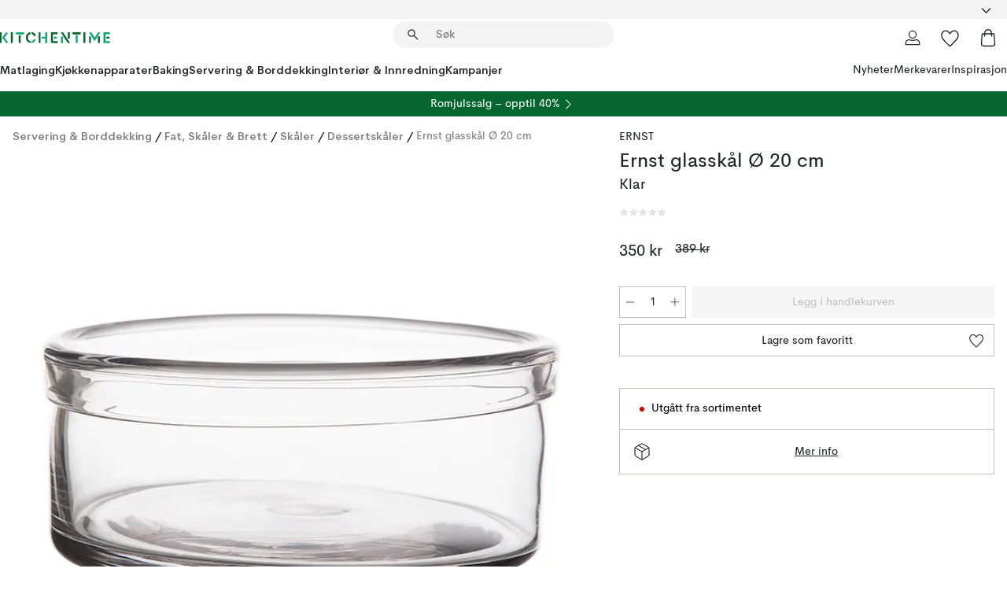

--- FILE ---
content_type: text/html; charset=utf-8
request_url: https://www.kitchentime.no/merkevarer/ernst/ernst-glasskal-o-20-cm/?variantId=504140-01
body_size: 58092
content:
<!DOCTYPE html><html lang="nb-NO"><head><meta name="viewport" content="width=device-width, initial-scale=1"/><link rel="preload" as="image" imageSrcSet="/assets/blobs/ernst-ernst-glasskal-20-cm-klar/504140-01_1_ProductImageMain-aacb00bf10.jpg?preset=medium 960w,/assets/blobs/ernst-ernst-glasskal-20-cm-klar/504140-01_1_ProductImageMain-aacb00bf10.jpg?preset=medium&amp;dpr=1.5 1440w,/assets/blobs/ernst-ernst-glasskal-20-cm-klar/504140-01_1_ProductImageMain-aacb00bf10.jpg?preset=medium&amp;dpr=2 1920w" imageSizes="40vw"/><script type="module" src="/static/runtime.8f298fcc377b8808.js" async=""></script><script type="module" src="/static/main.e5b7af1b2541d9c1.js" async=""></script><script type="module" src="/static/vendor.7f95a0690cc7c913.js" async=""></script><meta name="theme-color" content="#000"/><title>Ernst glasskål Ø 20 cm ERNST | KitchenTime</title><meta data-excite="true" name="description" content="Her finner du Ernst glasskål Ø 20 cm fra ERNST til best pris! ✓ Fri frakt over 699 kr* ✓ 60 dager angrerett ✓ Ingen tollavgift"/><meta data-excite="true" property="og:description" content="Her finner du Ernst glasskål Ø 20 cm fra ERNST til best pris! ✓ Fri frakt over 699 kr* ✓ 60 dager angrerett ✓ Ingen tollavgift"/><meta data-excite="true" property="og:image" content="/assets/blobs/ernst-ernst-glasskal-20-cm-klar/504140-01_1_ProductImageMain-aacb00bf10.jpg"/><link rel="canonical" href="https://www.kitchentime.no/merkevarer/ernst/ernst-glasskal-o-20-cm/" data-excite="true"/><link rel="og:url" href="https://www.kitchentime.no/merkevarer/ernst/ernst-glasskal-o-20-cm/" data-excite="true"/><link rel="manifest" href="/webappmanifest" crossorigin="use-credentials"/></head><script type="text/javascript">window.dataLayer = window.dataLayer || [];

            function gtag(){ dataLayer.push(arguments); }
            
            // Set default consent to 'denied' as a placeholder
            
            // Determine actual values based on customer's own requirements
            
            gtag('consent', 'default', {
            
            'ad_storage': 'denied',
            
            'ad_user_data': 'denied',
            
            'ad_personalization': 'denied',
            
            'analytics_storage': 'denied',
            
            'wait_for_update': 500
            
            });
            
            gtag('set', 'ads_data_redaction', true);</script><script id="CookieConsent" type="text/javascript" data-culture="NB" src="https://policy.app.cookieinformation.com/uc.js" data-gcm-version="2.0"></script><link rel="stylesheet" href="/static/main.3b742771d6f6b3e7.css"/><link rel="stylesheet" href="/static/vendor.c7c4a3e591ac7730.css"/><script>(function(w,d,s,l,i){w[l]=w[l]||[];w[l].push({'gtm.start':
new Date().getTime(),event:'gtm.js'});var f=d.getElementsByTagName(s)[0],
j=d.createElement(s),dl=l!='dataLayer'?'&l='+l:'';j.async=true;j.src=
'https://www.googletagmanager.com/gtm.js?id='+i+dl;f.parentNode.insertBefore(j,f);
})(window,document,'script','dataLayer','GTM-WRL99SXS');</script><script>document.addEventListener('load',function(e) {  if (e.target instanceof HTMLImageElement){ e.target.style.opacity = '1'}},{ capture: true });</script><div id="container"><style data-glitz="">.a{color:inherit}.b{background-color:#F3F3F3}</style><div class="a b"><style data-glitz="">.c{z-index:6}.d{height:24px}.e{position:relative}.f{align-items:center;-webkit-box-align:center}.g{grid-template-columns:1fr auto 1fr;-ms-grid-columns:1fr auto 1fr}.h{grid-template-areas:"left center right"}.i{display:-ms-grid;display:grid}.k{width:100%}.o{padding-right:16px}.p{padding-left:16px}@media (min-width: 1281px){.j{height:30px}.l{max-width:1440px}.m{margin-right:auto}.n{margin-left:auto}.q{padding-right:40px}.r{padding-left:40px}}</style><div class="c d e f g h i j k l m n o p q r"><style data-glitz="">.s{max-width:500px}.t{justify-content:center;-webkit-box-pack:center}.u{height:inherit}.v{display:-webkit-box;display:-moz-box;display:-ms-flexbox;display:-webkit-flex;display:flex}.w{grid-area:center}</style><div class="s k t u v w e"><style data-glitz="">.x{gap:8px}.y{font-size:12px}.z{pointer-events:none}.a0{will-change:transform, opacity}.a1{transform:translateY(50%)}.a2{bottom:0}.a3{position:absolute}.a4{opacity:0}</style><div class="a x y t f v u z a0 a1 a2 a3 a4"><style data-glitz="">.a5{height:14px}.a6{width:14px}.a7{color:#1E865C}.a8{min-width:1.5em}.a9{min-height:1.5em}.aa{display:block}</style><svg xmlns="http://www.w3.org/2000/svg" fill="none" stroke="currentColor" stroke-linecap="square" stroke-width="1.5" viewBox="0 0 24 24" class="a5 a6 a7 a8 a9 aa"><path d="m4.5 11.25 5.25 5.25 9-9"></path></svg><style data-glitz="">.ab{white-space:nowrap}.ac{margin-bottom:0}.af{line-height:1.7142857142857142}@media (min-width: 1281px){.ae{margin-bottom:0}}</style><p class="ab y ac ae af">60 DAGER ANGRERETT</p></div><div class="a x y t f v u z a0 a1 a2 a3 a4"><svg xmlns="http://www.w3.org/2000/svg" fill="none" stroke="currentColor" stroke-linecap="square" stroke-width="1.5" viewBox="0 0 24 24" class="a5 a6 a7 a8 a9 aa"><path d="m4.5 11.25 5.25 5.25 9-9"></path></svg><p class="ab y ac ae af">★ ★ ★ ★  4.2 / 5 PÅ TRUSTPILOT</p></div><div class="a x y t f v u z a0 a1 a2 a3 a4"><svg xmlns="http://www.w3.org/2000/svg" fill="none" stroke="currentColor" stroke-linecap="square" stroke-width="1.5" viewBox="0 0 24 24" class="a5 a6 a7 a8 a9 aa"><path d="m4.5 11.25 5.25 5.25 9-9"></path></svg><p class="ab y ac ae af">FRI FRAKT OVER 699 KR</p></div></div><style data-glitz="">.ag{justify-self:end;-ms-grid-column-align:end}.ah{grid-area:right}.ai{height:100%}.aj{font-size:16px}.ak{text-transform:capitalize}.al{flex-direction:column;-webkit-box-orient:vertical;-webkit-box-direction:normal}</style><div value="nb-NO" options="" class="ag ah ai aj ak al v"><input type="hidden" value="nb-NO"/><style data-glitz="">.am{border-bottom-color:transparent}.an{border-bottom-style:solid}.ao{border-bottom-width:0}.ap{border-top-color:transparent}.aq{border-top-style:solid}.ar{border-top-width:0}.as{border-right-color:transparent}.at{border-right-style:solid}.au{border-right-width:0}.av{border-left-color:transparent}.aw{border-left-style:solid}.ax{border-left-width:0}.ba{background-color:transparent}.bb{font-weight:bold}.bc{padding-right:0}.bd{padding-left:0}.be{line-height:24px}.bf{padding-bottom:3px}.bg{padding-top:3px}.bh{z-index:4}.bi{cursor:pointer}.bj{justify-content:space-between;-webkit-box-pack:justify}.bk{user-select:none;-webkit-user-select:none;-ms-user-select:none}.bl{font-variant:inherit}.bm{font-style:inherit}@media (min-width: 1281px){.ay{border-bottom-color:transparent}.az{border-bottom-style:solid}.b0{border-bottom-width:0}.b1{border-top-color:transparent}.b2{border-top-style:solid}.b3{border-top-width:0}.b4{border-right-color:transparent}.b5{border-right-style:solid}.b6{border-right-width:0}.b7{border-left-color:transparent}.b8{border-left-style:solid}.b9{border-left-width:0}}</style><button id=":Rehc:-button" role="combobox" aria-haspopup="listbox" aria-expanded="false" aria-controls=":Rehc:-listbox" aria-label="Missing translation for selectAnOption" tabindex="0" class="am an ao ap aq ar as at au av aw ax ay az b0 b1 b2 b3 b4 b5 b6 b7 b8 b9 ba bb bc bd be y bf bg ai bh bi f bj v a bk bl bm"><style data-glitz="">.bn{font-weight:600}.bo{overflow:hidden}.bp{text-overflow:ellipsis}</style><span class="ai bn k f v bo bp ab"></span><style data-glitz="">.bq{font-size:14px}.br{margin-left:8px}.bs{flex-shrink:0}.bt{width:1.5em}.bu{height:1.5em}</style><svg xmlns="http://www.w3.org/2000/svg" fill="none" viewBox="0 0 24 24" aria-hidden="true" class="bq br bs bt bu aa"><path stroke="currentColor" stroke-linecap="round" stroke-linejoin="round" stroke-width="1.5" d="m6 9 6 6 6-6"></path></svg></button><style data-glitz="">.bv{z-index:5}</style><div class="bv e"></div></div></div></div><style data-glitz="">.bw{z-index:3}.bx{top:-1px}.by{background-color:#FFFFFF}.bz{position:-webkit-sticky;position:sticky}.c0{height:auto}.c1{align-items:inherit;-webkit-box-align:inherit}</style><header class="bw bx by bz c0 c1 al"><style data-glitz="">@media (min-width: 1281px){.c2{height:66px}}</style><div class="e bj f g i c2 q r k l m n"><style data-glitz="">.c3{justify-self:flex-start}</style><div class="c3 f v"><style data-glitz="">.c7{text-decoration:none}.c4:visited{color:inherit}.c5:hover{color:inherit}.c6:hover{text-decoration:none}</style><a aria-label="Startside" class="c4 c5 c6 c7 a" data-spa-link="true" href="/merkevarer/ernst/ernst-glasskal-o-20-cm/?variantId=504140-01"><style data-glitz="">.c8{width:auto}</style><svg xmlns="http://www.w3.org/2000/svg" fill-rule="evenodd" clip-rule="evenodd" viewBox="0 0 600 60" class="a5 c8 aa"><path fill="#076728" d="M164-.5c-10.4 2.6-17.6 8.9-21.5 19-5.2 21.2 2.6 34.6 23.5 40 .165-3.35-.002-6.68-.5-10-9.16-3.2-13.7-9.68-13.5-19.5-.3-10 4.42-16.2 14-18.5v-11zm8 0a25.9 25.9 0 0 0 1 10c6.39 1.7 10.4 5.72 12 12a45.8 45.8 0 0 0 9-2.5c1.02-1.05 1.18-2.22.5-3.5-3.8-8.79-10.3-14.1-19.5-16zm163 .895a44 44 0 0 0-3.18.105 1052 1052 0 0 0 37 57.5 24.6 24.6 0 0 0 12-.5 3125 3125 0 0 1-36.5-56A41.4 41.4 0 0 0 335 .39zM-1 .5v57H9V.5zm60 0v57h11V.5zm152 0v57h10V.5zm66.5 0q-.25 28.5.5 57a320 320 0 0 0 35.5 1v-10h-25v-38h25V.5zm92 0v34h11V.5zm26 0v11h44V.5zm59 0v57h11V.5zm-353 16v41h11v-41zm384 6v35h10v-35zm48 0v35h11v-35zm46 2v10h17v-10z"></path><path fill="#12a778" d="M33.5-.5c-7.3 9.6-14.6 19.3-22 29a851 851 0 0 1 23 31h3a327 327 0 0 1 6-5 721 721 0 0 0-19-25.5 601 601 0 0 1 18-23.5c-2.38-2.05-4.71-4.05-7-6zm53 1v11h44V.5zm160 0v24h-19v10h19v24h11V.5zm247 0c-2.74-.05-5.4.281-7.99 1a17884 17884 0 0 0 30 47 1716 1716 0 0 0 30-47 24.6 24.6 0 0 0-12-.5 392 392 0 0 0-17.5 27.5A1174 1174 0 0 1 498.51 1c-1.7-.304-3.36-.47-5.01-.5m70.5 0v58h35v-10h-24v-38h24V.5zm-152 16v41h11v-41zm-80 7v35h11v-35zm-38 1v10h17v-10zm-110 12c-1.1 7.41-5.48 11.4-13 12v10c12.4-.9 19.9-7.2 22.5-19a31.6 31.6 0 0 0-9.5-3"></path></svg></a></div><style data-glitz="">.c9{transition-timing-function:ease-out}.ca{transition-duration:200ms}.cb{transition-property:background, box-shadow;-webkit-transition-property:background, box-shadow;-moz-transition-property:background, box-shadow}.cc{z-index:1}@media (min-width: 1281px){.cd{width:400px}.ce{align-items:center;-webkit-box-align:center}}</style><form role="search" class="c9 ca cb k e cc v cd ce" action=""><style data-glitz="">.cf{border-bottom-width:thin}.cg{border-top-width:thin}.ch{border-right-width:thin}.ci{border-left-width:thin}.cj{height:34px}.ck{border-radius:50px}.cp{transition-property:background-color;-webkit-transition-property:background-color;-moz-transition-property:background-color}@media (max-width: 1280px){.cl{border-bottom-color:transparent}.cm{margin-bottom:8px}.cn{margin-right:12px}.co{margin-left:12px}}</style><div class="b an am cf aq ap cg at as ch aw av ci cj cc k f v ck cl cm cn co c9 ca cp"><style data-glitz="">.cq{padding-bottom:0}.cr{padding-top:0}.cs{border-radius:0}.ct{text-transform:initial}.d0{transition-property:color, background, opacity, border-color;-webkit-transition-property:color, background, opacity, border-color;-moz-transition-property:color, background, opacity, border-color}.d1{border-bottom-width:1px}.d2{border-top-width:1px}.d3{border-right-width:1px}.d4{border-left-width:1px}@media (hover: hover){.cu:hover{border-bottom-color:transparent}.cv:hover{border-top-color:transparent}.cw:hover{border-right-color:transparent}.cx:hover{border-left-color:transparent}.cy:hover{background-color:transparent}.cz:hover{color:inherit}}</style><button tabindex="0" type="submit" aria-label="Søk" data-test-id="quick-search-btn" class="br cq cr bc bd bs cs a ba ct f t v cu cv cw cx cy cz be aj c9 ca d0 am an d1 ap aq d2 as at d3 av aw d4 bk bl bm"><style data-glitz="">.d5{margin-bottom:8px}.d6{margin-top:8px}.d7{margin-right:8px}.d8{height:16px}.d9{width:16px}</style><svg xmlns="http://www.w3.org/2000/svg" fill="none" viewBox="0 0 24 24" class="d5 d6 d7 br d8 d9 aa"><path fill="#222" d="M21.387 21.387a.867.867 0 0 1-1.226 0l-6.693-6.693a6.7 6.7 0 0 1-2.007 1.127 6.9 6.9 0 0 1-2.347.407q-2.982 0-5.048-2.065T2 9.116t2.065-5.049Q6.131 2 9.112 2q2.982 0 5.05 2.066 2.066 2.066 2.066 5.048 0 1.246-.418 2.38a6.7 6.7 0 0 1-1.117 1.974l6.694 6.693a.867.867 0 0 1 0 1.226M9.114 14.483q2.249 0 3.809-1.56t1.56-3.809-1.56-3.809q-1.56-1.56-3.809-1.56t-3.809 1.56-1.56 3.81 1.56 3.808 3.81 1.56"></path></svg></button><style data-glitz="">.db{flex-grow:1;-webkit-box-flex:1}.dh{border-bottom-style:none}.di{border-top-style:none}.dj{border-right-style:none}.dk{border-left-style:none}.dl{padding-left:12px}.da::-webkit-search-cancel-button{display:none}.dc:focus{outline-style:none}.dd:focus{border-bottom-style:none}.de:focus{border-top-style:none}.df:focus{border-right-style:none}.dg:focus{border-left-style:none}</style><input tabindex="0" aria-label="Søk" aria-disabled="false" role="combobox" type="search" autoComplete="off" aria-autocomplete="list" aria-activedescendant="-1-item-" aria-expanded="false" aria-controls="suggestions" aria-owns="suggestions" placeholder="Søk" data-test-id="quick-search-input" class="da db dc dd de df dg dh di dj dk ba u k dl bq" name="q" value=""/><style data-glitz="">.dm{visibility:hidden}</style><button type="button" tabindex="0" aria-label="	LUKK" class="d7 cq cr bc bd bs dm cs a ba ct f t v cu cv cw cx cy cz be aj c9 ca d0 am an d1 ap aq d2 as at d3 av aw d4 bk bl bm"><svg xmlns="http://www.w3.org/2000/svg" fill="none" viewBox="0 0 24 24" class="d5 d6 d7 br d8 d9 aa"><path fill="currentColor" d="M6.399 18.654 5.345 17.6l5.6-5.6-5.6-5.6L6.4 5.346l5.6 5.6 5.6-5.6L18.653 6.4l-5.6 5.6 5.6 5.6-1.054 1.054-5.6-5.6z"></path></svg></button></div><style data-glitz="">.dn{left:12px}.do{top:40px}.dp{width:calc(100% - 24px)}.dq{border-radius:16px}.dt{transition-property:border-color, box-shadow;-webkit-transition-property:border-color, box-shadow;-moz-transition-property:border-color, box-shadow}.du{height:0}.dv{background-color:white}@media (min-width: 1281px){.dr{left:0}.ds{width:100%}}</style><div class="dn do dp a3 ao an am ar aq ap au at as ax aw av dq dr ds c9 ca dt du bo dv b3"><style data-glitz="">.dw{padding-bottom:16px}.dx{padding-top:8px}</style><div class="dw dx"></div></div></form><style data-glitz="">.dy{justify-self:flex-end}</style><div class="dy f v"><style data-glitz="">.dz{padding-bottom:11px}.e0{padding-top:11px}.e1{padding-right:11px}.e2{padding-left:11px}</style><a aria-label="Mine sider" data-test-id="my-pages-button" class="cs a ba ct f t v cu cv cw cx cy cz be aj dz e0 e1 e2 c9 ca d0 am an d1 ap aq d2 as at d3 av aw d4 c5 c6 c7" data-spa-link="true" href=""><svg xmlns="http://www.w3.org/2000/svg" fill="none" viewBox="0 0 24 24" data-test-id="my-pages-link" class="bt bu aa"><path stroke="#222" stroke-linecap="round" stroke-linejoin="round" stroke-width="1.201" d="M12 12.41a4.556 4.556 0 0 0 4.555-4.555A4.556 4.556 0 0 0 12 3.3a4.556 4.556 0 0 0-4.555 4.555A4.556 4.556 0 0 0 12 12.41M20.65 20.7v-1.995a4.22 4.22 0 0 0-1.266-3.006 4.37 4.37 0 0 0-3.061-1.248s-1.594.91-4.327.91-4.327-.91-4.327-.91a4.36 4.36 0 0 0-3.061 1.248 4.2 4.2 0 0 0-1.266 3.006V20.7z"></path></svg></a><style data-glitz="">.e3{overflow:visible}</style><a aria-label="Mine favoritter" class="e3 e cs a ba ct f t v cu cv cw cx cy cz be aj dz e0 e1 e2 c9 ca d0 am an d1 ap aq d2 as at d3 av aw d4 c5 c6 c7" data-spa-link="true" href=""><svg xmlns="http://www.w3.org/2000/svg" fill="none" viewBox="0 -1 21 19" data-test-id="my-wishlist-link" class="bt bu aa"><path stroke="currentColor" stroke-width="1.2" d="M14.74.75c1.21 0 2.21.4 3.04 1.19l.17.16c.86.91 1.3 2.04 1.3 3.43 0 .62-.09 1.23-.27 1.84l-.09.26a9 9 0 0 1-1.07 2.03l-.23.33c-.64.89-1.51 1.93-2.64 3.1a123 123 0 0 1-4.3 4.27l-.48.45a.25.25 0 0 1-.3.03l-.04-.03-.48-.45c-1.3-1.25-2.43-2.36-3.4-3.33l-.9-.93a32 32 0 0 1-2.4-2.77l-.24-.34q-.84-1.185-1.2-2.1l-.1-.26a6.4 6.4 0 0 1-.36-2.1c0-1.3.39-2.38 1.15-3.25l.15-.18A4.22 4.22 0 0 1 5.26.75c.7 0 1.35.15 1.98.45l.27.13c.7.4 1.33.96 1.88 1.73l.61.85.61-.85a5.8 5.8 0 0 1 1.62-1.57l.26-.16a4.6 4.6 0 0 1 2.25-.58Z"></path></svg></a><button aria-label="Handlekurv" title="Du har 0 produkter i  handlevognen." data-test-id="header-cart-icon" class="e3 e cs a ba ct f t v cu cv cw cx cy cz be aj dz e0 e1 e2 c9 ca d0 am an d1 ap aq d2 as at d3 av aw d4 bk bl bm"><svg xmlns="http://www.w3.org/2000/svg" fill="none" viewBox="0 0 24 24" data-test-id="minicart-link" class="bt bu aa"><path stroke="currentColor" stroke-width="1.3" d="M19.123 7c.229 0 .425.155.483.37l.016.094.878 12.111c-.007 1.648-1.25 2.925-2.713 2.925H6.214c-1.464 0-2.707-1.277-2.714-2.925l.88-12.111A.5.5 0 0 1 4.877 7z"></path><path fill="transparent" fill-rule="evenodd" stroke="currentColor" stroke-linecap="round" stroke-width="1.3" d="M7.5 10c0-2.11-.61-8.328 4.5-8.328S16.5 7.859 16.5 10"></path></svg></button></div></div><style data-glitz="">.e4{min-height:44px}</style><nav class="e4 k dw dx"><div class="bj v q r k l m n"><style data-glitz="">.e5{gap:24px}.e6{list-style:none}.e7{margin-top:0}.e8{margin-right:0}.e9{margin-left:0}</style><ul class="e5 v e6 cq cr bc bd ac e7 e8 e9"><li><style data-glitz="">.ea:hover{text-decoration:underline}</style><a data-test-id="product-category-tabs" class="ea ab aa bn bq c4 c5 c7 a" data-spa-link="true" href="/matlaging/">Matlaging</a></li><li><a data-test-id="product-category-tabs" class="ea ab aa bn bq c4 c5 c7 a" data-spa-link="true" href="/kjokkenapparater/">Kjøkkenapparater</a></li><li><a data-test-id="product-category-tabs" class="ea ab aa bn bq c4 c5 c7 a" data-spa-link="true" href="/baking/">Baking</a></li><li><a data-test-id="product-category-tabs" class="ea ab aa bn bq c4 c5 c7 a" data-spa-link="true" href="/servering-borddekking/">Servering &amp; Borddekking</a></li><li><a data-test-id="product-category-tabs" class="ea ab aa bn bq c4 c5 c7 a" data-spa-link="true" href="/innredning/">Interiør &amp; Innredning</a></li><li><a data-test-id="product-category-tabs" class="ea ab aa bn bq c4 c5 c7 a" data-spa-link="true" href="/kampanjer/">Kampanjer</a></li></ul><ul class="e5 v e6 cq cr bc bd ac e7 e8 e9"><li><style data-glitz="">.eb{font-weight:400}</style><a class="eb ea ab aa bq c4 c5 c7 a" data-spa-link="true" href="/nyheter/?sortBy=new">Nyheter</a></li><li><a class="eb ea ab aa bq c4 c5 c7 a" data-spa-link="true" href="/merkevarer/">Merkevarer</a></li><li><a class="eb ea ab aa bq c4 c5 c7 a" data-spa-link="true" href="/inspirasjon/">Inspirasjon</a></li></ul></div></nav></header><div style="display:contents"><style data-glitz="">.ee{width:440px}.ef{top:0}.eg{left:100%}.eh{will-change:transform}.ei{max-width:100%}.ej{position:fixed}@media (min-width: 1281px){.ec{display:none}.ed{width:auto}}</style><div class="by bo ec ed ee a2 ef eg eh ei al v ej"><style data-glitz="">.ek{padding-bottom:4px}.el{padding-top:4px}</style><div class="ek el aa e"><style data-glitz="">.em{transform:translate(-50%, -50%)}.en{top:50%}.eo{left:50%}</style><svg xmlns="http://www.w3.org/2000/svg" fill-rule="evenodd" clip-rule="evenodd" viewBox="0 0 600 60" class="em en eo a3 a5 c8 aa"><path fill="#076728" d="M164-.5c-10.4 2.6-17.6 8.9-21.5 19-5.2 21.2 2.6 34.6 23.5 40 .165-3.35-.002-6.68-.5-10-9.16-3.2-13.7-9.68-13.5-19.5-.3-10 4.42-16.2 14-18.5v-11zm8 0a25.9 25.9 0 0 0 1 10c6.39 1.7 10.4 5.72 12 12a45.8 45.8 0 0 0 9-2.5c1.02-1.05 1.18-2.22.5-3.5-3.8-8.79-10.3-14.1-19.5-16zm163 .895a44 44 0 0 0-3.18.105 1052 1052 0 0 0 37 57.5 24.6 24.6 0 0 0 12-.5 3125 3125 0 0 1-36.5-56A41.4 41.4 0 0 0 335 .39zM-1 .5v57H9V.5zm60 0v57h11V.5zm152 0v57h10V.5zm66.5 0q-.25 28.5.5 57a320 320 0 0 0 35.5 1v-10h-25v-38h25V.5zm92 0v34h11V.5zm26 0v11h44V.5zm59 0v57h11V.5zm-353 16v41h11v-41zm384 6v35h10v-35zm48 0v35h11v-35zm46 2v10h17v-10z"></path><path fill="#12a778" d="M33.5-.5c-7.3 9.6-14.6 19.3-22 29a851 851 0 0 1 23 31h3a327 327 0 0 1 6-5 721 721 0 0 0-19-25.5 601 601 0 0 1 18-23.5c-2.38-2.05-4.71-4.05-7-6zm53 1v11h44V.5zm160 0v24h-19v10h19v24h11V.5zm247 0c-2.74-.05-5.4.281-7.99 1a17884 17884 0 0 0 30 47 1716 1716 0 0 0 30-47 24.6 24.6 0 0 0-12-.5 392 392 0 0 0-17.5 27.5A1174 1174 0 0 1 498.51 1c-1.7-.304-3.36-.47-5.01-.5m70.5 0v58h35v-10h-24v-38h24V.5zm-152 16v41h11v-41zm-80 7v35h11v-35zm-38 1v10h17v-10zm-110 12c-1.1 7.41-5.48 11.4-13 12v10c12.4-.9 19.9-7.2 22.5-19a31.6 31.6 0 0 0-9.5-3"></path></svg><style data-glitz="">.ep{float:right}</style><button class="ep cs a ba ct f t v cu cv cw cx cy cz be aj dz e0 e1 e2 c9 ca d0 am an d1 ap aq d2 as at d3 av aw d4 bo e bk bl bm"><svg xmlns="http://www.w3.org/2000/svg" fill="none" viewBox="0 0 24 24" class="bt bu aa"><path fill="currentColor" d="M6.399 18.654 5.345 17.6l5.6-5.6-5.6-5.6L6.4 5.346l5.6 5.6 5.6-5.6L18.653 6.4l-5.6 5.6 5.6 5.6-1.054 1.054-5.6-5.6z"></path></svg></button></div><style data-glitz="">.eq{grid-template-columns:repeat(2, 1fr);-ms-grid-columns:repeat(2, 1fr)}</style><div class="eq i"><style data-glitz="">.es{padding-bottom:12px}.et{padding-top:12px}.eu{transition-duration:300ms}.ev{padding-right:23px}.ew{padding-left:23px}.ex{color:#222222}.f4{border-bottom-color:#4D4D4D}.f5{border-top-color:#4D4D4D}.f6{border-right-color:#4D4D4D}.f7{border-left-color:#4D4D4D}.er:focus-visible{outline-offset:-2px}@media (hover: hover){.ey:hover{border-bottom-color:#4D4D4D}.ez:hover{border-top-color:#4D4D4D}.f0:hover{border-right-color:#4D4D4D}.f1:hover{border-left-color:#4D4D4D}.f2:hover{background-color:#C5EFDE}.f3:hover{color:#222222}}</style><button class="by er es et ao ar au ax ct cp eu eb aj f t v be ev ew cs ex ey ez f0 f1 f2 f3 c9 f4 an f5 aq f6 at f7 aw bk bl bm">Produkter</button><button class="b er es et ao ar au ax ct cp eu eb aj f t v be ev ew cs ex ey ez f0 f1 f2 f3 c9 f4 an f5 aq f6 at f7 aw bk bl bm">Annet</button></div><style data-glitz="">.f8{overflow-x:hidden}</style><nav class="ai f8 e db"><style data-glitz="">.f9{will-change:opacity, transform}</style><div class="f9 al v a2 ef ai k a3"><style data-glitz="">.fa{overflow-y:auto}.fb{-webkit-overflow-scrolling:touch}</style><ul class="fa fb e6 cq cr bc bd ac e7 e8 e9"><style data-glitz="">@media (max-width: 1280px){.fc{border-bottom-style:solid}.fd{border-bottom-width:1px}.fe{border-bottom-color:#F3F3F3}}</style><li class="fc fd fe"><style data-glitz="">.ff{padding-right:24px}.fg{padding-left:24px}@media (max-width: 1280px){.fh{padding-bottom:16px}.fi{padding-top:16px}.fj{padding-right:24px}.fk{padding-left:24px}.fl{font-size:16px}.fm{font-weight:600}}</style><a data-test-id="sidebar-product-category" class="es et ff fg ab k f bj v fh fi fj fk fl fm c4 c5 c6 c7 a" data-spa-link="true" href="/matlaging/">Matlaging<style data-glitz="">.fn{transform:rotate(270deg)}</style><svg xmlns="http://www.w3.org/2000/svg" fill="none" viewBox="0 0 24 24" class="bq fn bt bu aa"><path fill="currentColor" d="M18.61 8.42a.573.573 0 0 1 0 .8l-5.894 6.046a1 1 0 0 1-1.432 0L5.39 9.22a.573.573 0 0 1 .82-.8L12 14.36l5.79-5.94a.573.573 0 0 1 .82 0"></path></svg></a></li><li class="fc fd fe"><a data-test-id="sidebar-product-category" class="es et ff fg ab k f bj v fh fi fj fk fl fm c4 c5 c6 c7 a" data-spa-link="true" href="/kjokkenapparater/">Kjøkkenapparater<svg xmlns="http://www.w3.org/2000/svg" fill="none" viewBox="0 0 24 24" class="bq fn bt bu aa"><path fill="currentColor" d="M18.61 8.42a.573.573 0 0 1 0 .8l-5.894 6.046a1 1 0 0 1-1.432 0L5.39 9.22a.573.573 0 0 1 .82-.8L12 14.36l5.79-5.94a.573.573 0 0 1 .82 0"></path></svg></a></li><li class="fc fd fe"><a data-test-id="sidebar-product-category" class="es et ff fg ab k f bj v fh fi fj fk fl fm c4 c5 c6 c7 a" data-spa-link="true" href="/baking/">Baking<svg xmlns="http://www.w3.org/2000/svg" fill="none" viewBox="0 0 24 24" class="bq fn bt bu aa"><path fill="currentColor" d="M18.61 8.42a.573.573 0 0 1 0 .8l-5.894 6.046a1 1 0 0 1-1.432 0L5.39 9.22a.573.573 0 0 1 .82-.8L12 14.36l5.79-5.94a.573.573 0 0 1 .82 0"></path></svg></a></li><li class="fc fd fe"><a data-test-id="sidebar-product-category" class="es et ff fg ab k f bj v fh fi fj fk fl fm c4 c5 c6 c7 a" data-spa-link="true" href="/servering-borddekking/">Servering &amp; Borddekking<svg xmlns="http://www.w3.org/2000/svg" fill="none" viewBox="0 0 24 24" class="bq fn bt bu aa"><path fill="currentColor" d="M18.61 8.42a.573.573 0 0 1 0 .8l-5.894 6.046a1 1 0 0 1-1.432 0L5.39 9.22a.573.573 0 0 1 .82-.8L12 14.36l5.79-5.94a.573.573 0 0 1 .82 0"></path></svg></a></li><li class="fc fd fe"><a data-test-id="sidebar-product-category" class="es et ff fg ab k f bj v fh fi fj fk fl fm c4 c5 c6 c7 a" data-spa-link="true" href="/innredning/">Interiør &amp; Innredning<svg xmlns="http://www.w3.org/2000/svg" fill="none" viewBox="0 0 24 24" class="bq fn bt bu aa"><path fill="currentColor" d="M18.61 8.42a.573.573 0 0 1 0 .8l-5.894 6.046a1 1 0 0 1-1.432 0L5.39 9.22a.573.573 0 0 1 .82-.8L12 14.36l5.79-5.94a.573.573 0 0 1 .82 0"></path></svg></a></li><li class="fc fd fe"><a data-test-id="sidebar-product-category" class="es et ff fg ab k f bj v fh fi fj fk fl fm c4 c5 c6 c7 a" data-spa-link="true" href="/kampanjer/">Kampanjer</a></li><style data-glitz="">.fo{padding-bottom:8px}.fp{padding-right:8px}.fq{padding-left:8px}.fr{grid-template-columns:repeat(3, minmax(0, 1fr));-ms-grid-columns:repeat(3, minmax(0, 1fr))}</style><li class="bq fo dx fp fq k fr i"><style data-glitz="">.fs{padding-right:12px}</style><a class="fo dx fs dl al v f c4 c5 c6 c7 a" data-spa-link="true" href="/mine-sider/"><style data-glitz="">.ft{object-fit:contain}.fu{width:28px}.fv{height:28px}.fw{transition-timing-function:ease-in}.fx{transition-property:opacity;-webkit-transition-property:opacity;-moz-transition-property:opacity}</style><img loading="lazy" alt="" height="24" width="24" src="/assets/contentful/ft75u7lxp5jx/4xARQxQlDrSwJLopcZp78j/e636b52b0e8cb3465b91f5cb17b991ca/user.svg" class="ft fu fv fw ca fx a4 ei"/><style data-glitz="">.fy{text-align:center}.fz{margin-top:12px}</style><div class="fy fz bp bo ab c7">Mine sider</div></a><a class="fo dx fs dl al v f c4 c5 c6 c7 a" data-spa-link="true" href="/mine-favoritter/"><img loading="lazy" alt="" height="24" width="24" src="/assets/contentful/ft75u7lxp5jx/3zbLoN9RdUWYk4mLZTj4DB/8c888f3f6c7d3bb0cd55b0ebcd8b4cda/heart.svg" class="ft fu fv fw ca fx a4 ei"/><div class="fy fz bp bo ab c7">Mine favoritter</div></a><a class="fo dx fs dl al v f c4 c5 c6 c7 a" data-spa-link="true" href="/kundeservice/"><img loading="lazy" height="24" width="24" src="/assets/contentful/ft75u7lxp5jx/5k6iHQ2ozrEzhd36SGCPYO/aaaa0ddfa31e7868c9d205bddbc47496/chat.svg" class="ft fu fv fw ca fx a4 ei"/><div class="fy fz bp bo ab c7">Kundeservice</div></a></li></ul></div><div class="f9 al v a2 ef ai k a3"><ul class="fa fb e6 cq cr bc bd ac e7 e8 e9"><li class="fc fd fe"><a data-test-id="sidebar-product-category" class="es et ff fg ab k f bj v fh fi fj fk fl fm c4 c5 c6 c7 a" data-spa-link="true" href="/merkevarer/">Merkevarer</a></li><li class="fc fd fe"><a data-test-id="sidebar-product-category" class="es et ff fg ab k f bj v fh fi fj fk fl fm c4 c5 c6 c7 a" data-spa-link="true" href="/inspirasjon/">Inspirasjon<svg xmlns="http://www.w3.org/2000/svg" fill="none" viewBox="0 0 24 24" class="bq fn bt bu aa"><path fill="currentColor" d="M18.61 8.42a.573.573 0 0 1 0 .8l-5.894 6.046a1 1 0 0 1-1.432 0L5.39 9.22a.573.573 0 0 1 .82-.8L12 14.36l5.79-5.94a.573.573 0 0 1 .82 0"></path></svg></a></li><li class="fc fd fe"><a data-test-id="sidebar-product-category" class="es et ff fg ab k f bj v fh fi fj fk fl fm c4 c5 c6 c7 a" data-spa-link="true" href="/gavetips/">Gavetips</a></li><li class="fc fd fe"><a data-test-id="sidebar-product-category" class="es et ff fg ab k f bj v fh fi fj fk fl fm c4 c5 c6 c7 a" data-spa-link="true" href="/nyheter/?sortBy=new">Nyheter</a></li><li class="fc fd fe"><a data-test-id="sidebar-product-category" class="es et ff fg ab k f bj v fh fi fj fk fl fm c4 c5 c6 c7 a" data-spa-link="true" href="/mummibutikk/">Mummibutikk</a></li><li class="bq fo dx fp fq k fr i"><a class="fo dx fs dl al v f c4 c5 c6 c7 a" data-spa-link="true" href="/mine-sider/"><img loading="lazy" alt="" height="24" width="24" src="/assets/contentful/ft75u7lxp5jx/4xARQxQlDrSwJLopcZp78j/e636b52b0e8cb3465b91f5cb17b991ca/user.svg" class="ft fu fv fw ca fx a4 ei"/><div class="fy fz bp bo ab c7">Mine sider</div></a><a class="fo dx fs dl al v f c4 c5 c6 c7 a" data-spa-link="true" href="/mine-favoritter/"><img loading="lazy" alt="" height="24" width="24" src="/assets/contentful/ft75u7lxp5jx/3zbLoN9RdUWYk4mLZTj4DB/8c888f3f6c7d3bb0cd55b0ebcd8b4cda/heart.svg" class="ft fu fv fw ca fx a4 ei"/><div class="fy fz bp bo ab c7">Mine favoritter</div></a><a class="fo dx fs dl al v f c4 c5 c6 c7 a" data-spa-link="true" href="/kundeservice/"><img loading="lazy" height="24" width="24" src="/assets/contentful/ft75u7lxp5jx/5k6iHQ2ozrEzhd36SGCPYO/aaaa0ddfa31e7868c9d205bddbc47496/chat.svg" class="ft fu fv fw ca fx a4 ei"/><div class="fy fz bp bo ab c7">Kundeservice</div></a></li></ul></div></nav><div class="es et o p b bj v"><style data-glitz="">.g0{text-transform:none}</style><a data-test-id="mobile-menu-my-pages-button" class="g0 x bd fo dx cs a ba f t v cu cv cw cx cy cz be y e1 c9 ca d0 am an d1 ap aq d2 as at d3 av aw d4 c5 c6 c7" data-spa-link="true" href=""><svg xmlns="http://www.w3.org/2000/svg" fill="none" viewBox="0 0 24 24" class="bt bu aa"><path stroke="#222" stroke-linecap="round" stroke-linejoin="round" stroke-width="1.201" d="M12 12.41a4.556 4.556 0 0 0 4.555-4.555A4.556 4.556 0 0 0 12 3.3a4.556 4.556 0 0 0-4.555 4.555A4.556 4.556 0 0 0 12 12.41M20.65 20.7v-1.995a4.22 4.22 0 0 0-1.266-3.006 4.37 4.37 0 0 0-3.061-1.248s-1.594.91-4.327.91-4.327-.91-4.327-.91a4.36 4.36 0 0 0-3.061 1.248 4.2 4.2 0 0 0-1.266 3.006V20.7z"></path></svg><span class="aj">Logg inn</span></a><style data-glitz="">.g1{display:-webkit-inline-box;display:-moz-inline-box;display:-ms-inline-flexbox;display:-webkit-inline-flex;display:inline-flex}</style><div class="bq f g1 e"><style data-glitz="">.g2{min-width:100%}.g3{padding-bottom:7px}.g4{padding-top:7px}.g6{background-color:transparent;background-color:initial}.g7{font-weight:inherit}.g8{font-family:inherit}.g9{appearance:none;-webkit-appearance:none;-moz-appearance:none;-ms-appearance:none}.g5:focus{outline-width:0}</style><select class="bq ff g2 be g3 g4 ew dc g5 g6 ao ar au ax a g7 bl bm g8 g9"></select><style data-glitz="">.ga{right:0}</style><svg xmlns="http://www.w3.org/2000/svg" fill="none" viewBox="0 0 24 24" class="z ga a3 bt bu aa"><path fill="currentColor" d="M18.61 8.42a.573.573 0 0 1 0 .8l-5.894 6.046a1 1 0 0 1-1.432 0L5.39 9.22a.573.573 0 0 1 .82-.8L12 14.36l5.79-5.94a.573.573 0 0 1 .82 0"></path></svg></div></div></div></div><div style="display:contents"><style data-glitz="">.gc{color:#ffffff}.gd{background-color:#05662e}.gb:hover{color:#ffffff}</style><div class="gb gc gd ek el fp fq"><style data-glitz="">.ge{flex-direction:row;-webkit-box-orient:horizontal;-webkit-box-direction:normal}@media (min-width: 769px){.gf{max-width:1600px}.gg{margin-right:auto}.gh{margin-left:auto}}</style><div class="fw ca fx u t ge f v k gf gg gh"><style data-glitz="">.gj{text-decoration-line:none;-webkit-text-decoration-line:none}.gi:hover{text-decoration-line:underline;-webkit-text-decoration-line:underline}</style><a class="gi x f v gj bq c4 c5 c6 c7 a" data-spa-link="true" href="/vintersalg/"><style data-glitz="">@media (max-width: 1280px){.gk{text-align:center}.gl{margin-bottom:0}}</style><p class="ac gk gl ae af bq">Romjulssalg – opptil 40%</p><svg xmlns="http://www.w3.org/2000/svg" fill="none" viewBox="0 0 24 24" class="bs bq fn bt bu aa"><path fill="currentColor" d="M18.61 8.42a.573.573 0 0 1 0 .8l-5.894 6.046a1 1 0 0 1-1.432 0L5.39 9.22a.573.573 0 0 1 .82-.8L12 14.36l5.79-5.94a.573.573 0 0 1 .82 0"></path></svg></a></div></div></div><div></div><style data-glitz="">@media (max-width: 1280px){.gm{grid-template-columns:1.5fr 1fr;-ms-grid-columns:1.5fr 1fr}.gn{padding-right:0}.go{padding-left:0}.gp{grid-column-gap:8px}}@media (min-width: 769px){.gq{align-items:start;-webkit-box-align:start}.gr{grid-row-gap:60px}.gs{display:-ms-grid;display:grid}}@media (min-width: 1281px){.gt{grid-template-columns:7fr 392px;-ms-grid-columns:7fr 392px}.gu{grid-column-gap:32px}}</style><div data-test-id="pdp-page" class="gm gn go gp gq gr gs gt gu q r k l m n"><div class="ai"><style data-glitz="">.gv{margin-bottom:16px}.gw{margin-top:16px}@media (min-width: 1281px){.gx{margin-bottom:16px}.gy{margin-top:16px}.gz{padding-right:32px}.h0{padding-left:0}.h1{font-size:14px}}</style><div class="gv gw gx gy gz h0 bq ge f v h1 o p k l m n"><style data-glitz="">.h2{font-weight:550}.h3{flex-wrap:wrap;-webkit-box-lines:multiple}</style><div class="h2 h3 ge f v"><style data-glitz="">.h4{margin-right:4px}.h5{color:#7E7E7E}</style><span class="e9 h4 h5"><a data-test-id="breadcrumb-link" class="c7 c4 c5 c6 a" data-spa-link="true" href="/servering-borddekking/">Servering &amp; Borddekking</a></span>/<style data-glitz="">.h6{margin-left:4px}</style><span class="h4 h6 h5"><a data-test-id="breadcrumb-link" class="c7 c4 c5 c6 a" data-spa-link="true" href="/servering-borddekking/fat-skaler--brett/">Fat, Skåler &amp; Brett</a></span>/<span class="h4 h6 h5"><a data-test-id="breadcrumb-link" class="c7 c4 c5 c6 a" data-spa-link="true" href="/servering-borddekking/fat-skaler--brett/skaler/">Skåler</a></span>/<span class="h4 h6 h5"><a data-test-id="breadcrumb-link" class="c7 c4 c5 c6 a" data-spa-link="true" href="/servering-borddekking/fat-skaler--brett/skaler/dessertskaler/">Dessertskåler</a></span>/<style data-glitz="">.h7{font-weight:normal}</style><span class="h5 h7 h4 h6"><a data-test-id="breadcrumb-link" class="c7 c4 c5 c6 a" data-spa-link="true" href="/merkevarer/ernst/ernst-glasskal-o-20-cm/?variantId=504140-01">Ernst glasskål Ø 20 cm</a></span></div></div><style data-glitz="">.h8{gap:16px}.h9{grid-template-areas:"largeview" "thumbnails"}.ha{grid-template-rows:1fr minmax(min-content, auto);-ms-grid-rows:1fr minmax(min-content, auto)}@media (min-width: 1281px){.hb{top:calc(109px + 16px)}.hc{position:-webkit-sticky;position:sticky}.hd{max-height:800px}.he{gap:24px}.hf{grid-template-rows:auto;-ms-grid-rows:auto}.hg{grid-template-columns:minmax(min-content, auto) 1fr;-ms-grid-columns:minmax(min-content, auto) 1fr}.hh{grid-template-areas:"thumbnails largeview"}}</style><div class="h8 e h9 ha i hb hc hd ds he hf hg hh"><style data-glitz="">.hi{grid-area:largeview}</style><div class="ai k e bo hi"><style data-glitz="">@media (min-width: 1281px){.hj{justify-content:center;-webkit-box-pack:center}.hk{padding-bottom:0}}</style><div class="hj e hk ei"><div class="cq cr bc bd bo"><style data-glitz="">.hl{row-gap:40px}.hm{column-gap:40px}.hp{grid-auto-columns:calc(100% - 0px)}.hq{grid-auto-flow:column}@media (min-width: 769px){.ho{grid-auto-columns:calc(100% - 0px)}}@media (min-width: 1281px){.hn{grid-auto-columns:calc(100% - 0px)}}</style><div class="ai e hl hm hn ho hp hq i"><div class="f v"><style data-glitz="">.hr{aspect-ratio:700 / 700}@media (max-width: 768px){.hs{aspect-ratio:1 / 1}}</style><img tabindex="0" title="Ernst glasskål Ø 20 cm, Klar ERNST" alt="Ernst glasskål Ø 20 cm, Klar ERNST" srcSet="/assets/blobs/ernst-ernst-glasskal-20-cm-klar/504140-01_1_ProductImageMain-aacb00bf10.jpg?preset=medium 960w,/assets/blobs/ernst-ernst-glasskal-20-cm-klar/504140-01_1_ProductImageMain-aacb00bf10.jpg?preset=medium&amp;dpr=1.5 1440w,/assets/blobs/ernst-ernst-glasskal-20-cm-klar/504140-01_1_ProductImageMain-aacb00bf10.jpg?preset=medium&amp;dpr=2 1920w" src="/assets/blobs/ernst-ernst-glasskal-20-cm-klar/504140-01_1_ProductImageMain-aacb00bf10.jpg?preset=medium&amp;dpr=2" sizes="40vw" class="hr hs bi k ft hd fw ca fx a4 c0 ei"/></div></div></div><style data-glitz="">.ht{left:24px}.hv{translate:transformY(-50%)}.hw{border-radius:100vw}.hx{height:40px}.hy{width:40px}.hz{top:calc(50% - 17px)}.i0{transition-timing-function:ease-in-out}.i1{transition-duration:0.2s}.i2{transition-property:opacity color scale;-webkit-transition-property:opacity color scale;-moz-transition-property:opacity color scale}.i3{color:#000000}.ia{border-bottom-color:#F3F3F3}.ib{border-top-color:#F3F3F3}.ic{border-right-color:#F3F3F3}.id{border-left-color:#F3F3F3}.hu:active{transform:scale(0.85)}@media (hover: hover){.i4:hover{border-bottom-color:#E3E3E3}.i5:hover{border-top-color:#E3E3E3}.i6:hover{border-right-color:#E3E3E3}.i7:hover{border-left-color:#E3E3E3}.i8:hover{background-color:#E3E3E3}.i9:hover{color:#000000}}</style><button aria-label="Forrige" class="a4 ht hu hv hw hx hy dh di dj dk hz a3 cq cr bc bd i0 i1 i2 i3 b ct f t v i4 i5 i6 i7 i8 i9 be aj ia d1 ib d2 ic d3 id d4 bk bl bm"><style data-glitz="">.ie{width:24px}.if{transform:rotate(90deg)}</style><svg xmlns="http://www.w3.org/2000/svg" fill="none" viewBox="0 0 24 24" aria-hidden="true" class="ie d if aa"><path fill="currentColor" d="M18.61 8.42a.573.573 0 0 1 0 .8l-5.894 6.046a1 1 0 0 1-1.432 0L5.39 9.22a.573.573 0 0 1 .82-.8L12 14.36l5.79-5.94a.573.573 0 0 1 .82 0"></path></svg></button><style data-glitz="">.ig{right:24px}</style><button aria-label="Neste" class="a4 ig hu hv hw hx hy dh di dj dk hz a3 cq cr bc bd i0 i1 i2 i3 b ct f t v i4 i5 i6 i7 i8 i9 be aj ia d1 ib d2 ic d3 id d4 bk bl bm"><svg xmlns="http://www.w3.org/2000/svg" fill="none" viewBox="0 0 24 24" aria-hidden="true" class="ie d fn aa"><path fill="currentColor" d="M18.61 8.42a.573.573 0 0 1 0 .8l-5.894 6.046a1 1 0 0 1-1.432 0L5.39 9.22a.573.573 0 0 1 .82-.8L12 14.36l5.79-5.94a.573.573 0 0 1 .82 0"></path></svg></button></div></div></div></div><style data-glitz="">.ih{z-index:0}</style><div class="ih"><style data-glitz="">.ii{font-weight:300}.ij{padding-top:16px}@media (min-width: 1281px){.ik{padding-right:0}.il{padding-top:16px}}</style><div class="ii k al v ij o p ik h0 il"><style data-glitz="">.im{line-height:1.3}.in{margin-bottom:4px}</style><div class="im in"><style data-glitz="">.io{display:inline-block}</style><a class="io e ea c4 c5 c7 a" data-spa-link="true" href="/merkevarer/ernst/"><style data-glitz="">.ip{font-weight:450}</style><div class="ab ip bq">ERNST</div></a></div><style data-glitz="">.iq{line-height:1.4}.ir{font-size:25px}</style><h1 class="iq ip ac ir">Ernst glasskål Ø 20 cm<style data-glitz="">.is{font-size:18px}</style><div class="is ii">Klar</div></h1><style data-glitz="">.it{margin-bottom:32px}</style><div class="e it gw f bj v"><style data-glitz="">.iu{column-gap:3px}</style><div role="button" tabindex="0" aria-label="Produktet har 0 av 5 stjerner " class="bi iu f v"><style data-glitz="">.j2{clip-path:polygon(50% 73%, 20% 90%, 28% 58%, 2.5% 35%, 37% 32%, 50% 0%, 63% 32%, 97% 35%, 72% 60%, 78% 90%);-webkit-clip-path:polygon(50% 73%, 20% 90%, 28% 58%, 2.5% 35%, 37% 32%, 50% 0%, 63% 32%, 97% 35%, 72% 60%, 78% 90%)}.j3{background-color:#E3E3E3}.j4{height:12px}.j5{width:12px}.iv:before{width:0%}.iw:before{background-color:#D78000}.ix:before{height:100%}.iy:before{top:0}.iz:before{left:0}.j0:before{position:absolute}.j1:before{content:""}</style><span class="iv iw ix iy iz j0 j1 j2 j3 e j4 j5"></span><style data-glitz="">.j6:before{width:-100%}</style><span class="j6 iw ix iy iz j0 j1 j2 j3 e j4 j5"></span><style data-glitz="">.j7:before{width:-200%}</style><span class="j7 iw ix iy iz j0 j1 j2 j3 e j4 j5"></span><style data-glitz="">.j8:before{width:-300%}</style><span class="j8 iw ix iy iz j0 j1 j2 j3 e j4 j5"></span><style data-glitz="">.j9:before{width:-400%}</style><span class="j9 iw ix iy iz j0 j1 j2 j3 e j4 j5"></span></div></div></div><style data-glitz="">@media (max-width: 1280px){.ja{padding-right:16px}.jb{padding-left:16px}}</style><div class="ii k al v ja jb"><style data-glitz="">.jc:empty{margin-bottom:0}</style><div class="jc it h8 al v"></div><div class="e gv bj v"><style data-glitz="">.jd{column-gap:16px}</style><div class="al v jd"><div style="display:flex"><style data-glitz="">.je{line-height:1.2}.jf{font-size:20px}.jg{font-weight:500}</style><span data-test-id="price-current" class="je jf jg">350 kr</span><style data-glitz="">.jh{margin-left:16px}</style><div style="display:flex;align-items:end;line-height:1.2" class="jh"><style data-glitz="">.ji{font-weight:450 !important}.jj{text-decoration:line-through}</style><span data-test-id="price-compare" class="ji aj jj">389 kr</span><span class="aj br"></span></div></div><style data-glitz="">.jk{opacity:0.75}</style><div class="bq al v jk ii"></div></div></div><div class="e gv bj v"></div><style data-glitz="">.jl{column-gap:8px}.jm{grid-template-columns:85px auto;-ms-grid-columns:85px auto}@media (max-width: 768px){.jn{grid-template-columns:85px auto 40px;-ms-grid-columns:85px auto 40px}}</style><div class="d5 jl jm i jn"><style data-glitz="">.jo{outline-offset:-1px}.jp{outline-color:#c9c0bb}.jq{outline-style:solid}.jr{outline-width:1px}</style><div class="jo jp jq jr by bq"><style data-glitz="">.js{grid-template-columns:auto minmax(0, 1fr) auto;-ms-grid-columns:auto minmax(0, 1fr) auto}.jt{grid-template-areas:"reduce field add"}</style><div class="js jt i"><style data-glitz="">.k4{font-size:inherit}.k5{appearance:textfield;-webkit-appearance:textfield;-moz-appearance:textfield;-ms-appearance:textfield}.k6{grid-area:field}.kb{transition-property:background, color, box-shadow;-webkit-transition-property:background, color, box-shadow;-moz-transition-property:background, color, box-shadow}.ju::-webkit-outer-spin-button{margin-bottom:0}.jv::-webkit-outer-spin-button{margin-top:0}.jw::-webkit-outer-spin-button{margin-right:0}.jx::-webkit-outer-spin-button{margin-left:0}.jy::-webkit-outer-spin-button{-webkit-appearance:none}.jz::-webkit-inner-spin-button{margin-bottom:0}.k0::-webkit-inner-spin-button{margin-top:0}.k1::-webkit-inner-spin-button{margin-right:0}.k2::-webkit-inner-spin-button{margin-left:0}.k3::-webkit-inner-spin-button{-webkit-appearance:none}.k7:disabled{cursor:not-allowed}.k8:disabled{opacity:0.5}.k9::placeholder{opacity:0.6}.ka::placeholder{color:#000000}</style><input type="number" min="1" max="1000" data-test-id="input-number-field" class="bc bd ju jv jw jx jy jz k0 k1 k2 k3 k4 k5 cs fy k6 k7 k8 k9 ka c9 ca kb be g3 g4 am an d1 ap aq d2 as at d3 av aw d4 a ba dc" value="1"/><style data-glitz="">.kc{padding-right:4px}.kd{padding-left:4px}.ke{grid-area:add}</style><button aria-label="Øk antall " data-test-id="product-quantity-increase" class="kc kd y f v ke k7 k8 cs a ba ct t cu cv cw cx cy cz be g3 g4 c9 ca d0 am an d1 ap aq d2 as at d3 av aw d4 bo e bk bl bm"><svg xmlns="http://www.w3.org/2000/svg" fill="none" stroke="currentColor" viewBox="0 0 24 24" class="y bt bu aa"><path d="M11.75 5v13.5M5 11.75h13.5"></path></svg></button><style data-glitz="">.kf{grid-area:reduce}</style><button aria-label="Reduser antall" data-test-id="product-quantity-decrease" class="kc kd kf y f v k7 k8 cs a ba ct t cu cv cw cx cy cz be g3 g4 c9 ca d0 am an d1 ap aq d2 as at d3 av aw d4 bo e bk bl bm"><svg xmlns="http://www.w3.org/2000/svg" fill="none" stroke="currentColor" viewBox="0 0 24 24" class="y bt bu aa"><path d="M5.25 12h13.5"></path></svg></button></div></div><style data-glitz="">.kg{color:#C1C1C1}.kh{background-color:#f5f5f5}.ko{border-bottom-color:#f5f5f5}.kp{border-top-color:#f5f5f5}.kq{border-right-color:#f5f5f5}.kr{border-left-color:#f5f5f5}@media (hover: hover){.ki:hover{border-bottom-color:#f5f5f5}.kj:hover{border-top-color:#f5f5f5}.kk:hover{border-right-color:#f5f5f5}.kl:hover{border-left-color:#f5f5f5}.km:hover{background-color:#f5f5f5}.kn:hover{color:#C1C1C1}}</style><button data-test-id="add-to-cart-button-pdp" aria-disabled="true" class="bq ip e v cs kg kh ct f t ki kj kk kl km kn be g3 g4 ev ew c9 ca d0 ko an d1 kp aq d2 kq at d3 kr aw d4 bo bk bl bm"><style data-glitz="">.ks{width:inherit}.kt{justify-content:inherit;-webkit-box-pack:inherit}.ku{flex-direction:inherit;-webkit-box-orient:horizontal;-webkit-box-direction:normal}.kv{display:inherit}</style><div class="ks kt c1 ku kv">Legg i handlekurven</div></button></div><style data-glitz="">.kw{height:41px}.ky{border-bottom-color:#c9c0bb}.kz{border-top-color:#c9c0bb}.l0{border-right-color:#c9c0bb}.l1{border-left-color:#c9c0bb}@media (max-width: 768px){.kx{font-size:12px}}</style><button aria-label="Lagre Ernst glasskål Ø 20 cm, Klar som favoritt" aria-pressed="false" data-test-id="add-to-wishlist-button" class="bq k e eb kw kx v cs ex by ct f t ey ez f0 f1 f2 f3 be bf bg e1 e2 c9 ca d0 ky an d1 kz aq d2 l0 at d3 l1 aw d4 bk bl bm"><div class="ks kt c1 ku kv">Lagre som favoritt<style data-glitz="">.l2{fill:none}.l3{height:19px}.l4{width:19px}@media (min-width: 769px){.l5{right:12px}.l6{position:absolute}}</style><svg xmlns="http://www.w3.org/2000/svg" fill="none" viewBox="0 -1 21 19" aria-hidden="true" class="l2 l3 l4 l5 l6 aa"><path stroke="currentColor" stroke-width="1.2" d="M14.74.75c1.21 0 2.21.4 3.04 1.19l.17.16c.86.91 1.3 2.04 1.3 3.43 0 .62-.09 1.23-.27 1.84l-.09.26a9 9 0 0 1-1.07 2.03l-.23.33c-.64.89-1.51 1.93-2.64 3.1a123 123 0 0 1-4.3 4.27l-.48.45a.25.25 0 0 1-.3.03l-.04-.03-.48-.45c-1.3-1.25-2.43-2.36-3.4-3.33l-.9-.93a32 32 0 0 1-2.4-2.77l-.24-.34q-.84-1.185-1.2-2.1l-.1-.26a6.4 6.4 0 0 1-.36-2.1c0-1.3.39-2.38 1.15-3.25l.15-.18A4.22 4.22 0 0 1 5.26.75c.7 0 1.35.15 1.98.45l.27.13c.7.4 1.33.96 1.88 1.73l.61.85.61-.85a5.8 5.8 0 0 1 1.62-1.57l.26-.16a4.6 4.6 0 0 1 2.25-.58Z"></path></svg></div></button><div class="it d6"></div><div class="it"><div class="d1 ky an d2 kz aq d3 l0 at d4 l1 aw dw ij o p e bj v"><style data-glitz="">.l7{color:black}</style><div class="ac bq l7 f v"><style data-glitz="">.l9{margin-bottom:12px}.la{text-wrap:balance}.l8:last-child{margin-bottom:0}</style><div class="h8 l8 l9 f v la"><style data-glitz="">.lb{color:#D90005}</style><svg width="6" height="6" viewBox="0 0 7 7" class="e8 ie lb bs"><circle cx="3.5" cy="3.5" r="3.5" fill="currentColor"></circle></svg><span><span class="eb">Utgått fra sortimentet</span></span></div></div></div><style data-glitz="">.lc{grid-gap:16px}.ld{grid-template-columns:24px auto auto;-ms-grid-columns:24px auto auto}</style><div class="di d1 ky an d2 kz d3 l0 at d4 l1 aw dw ij o p f lc ld i"><svg xmlns="http://www.w3.org/2000/svg" width="24" height="24" fill="none" class="bt bu aa"><path stroke="#000" stroke-linecap="round" stroke-linejoin="round" d="m16.5 9.4-9-5.19M21 16V8a2 2 0 0 0-1-1.73l-7-4a2 2 0 0 0-2 0l-7 4A2 2 0 0 0 3 8v8a2 2 0 0 0 1 1.73l7 4a2 2 0 0 0 2 0l7-4A2 2 0 0 0 21 16"></path><path stroke="#000" stroke-linecap="round" stroke-linejoin="round" d="M3.27 6.96 12 12.01l8.73-5.05M12 22.08V12"></path></svg><style data-glitz="">.le{text-decoration:underline}</style><button class="ag le bq g6 a bk cq cr bc bd ao ar au ax g7 bl bm">Mer info</button></div></div></div></div></div><style data-glitz="">.lf{margin-bottom:30px}.lg{margin-top:65px}@media (min-width: 1281px){.lh{margin-bottom:90px}.li{margin-top:128px}}</style><div data-scroll-id="true" class="lf lg lh li q r k l m n"><style data-glitz="">@media (max-width: 768px){.lj{padding-right:16px}.lk{padding-left:16px}}</style><div class="lj lk"><style data-glitz="">.ll{border-top-color:#E3DFDC}@media (hover: hover){.lo:hover{border-top-color:#E3DFDC}}@media (min-width: 769px){.lm{padding-right:32px}.ln{padding-left:32px}}</style><button aria-expanded="true" class="ll aq cg bk bj f k v lm ln lo cs a ba ct cu cw cx cy cz be aj dz e0 ev ew c9 ca d0 am an d1 as at d3 av aw d4 bl bm"><style data-glitz="">.lp{line-height:normal}</style><h2 class="dw ij eb f lp v k ac is">Beskrivelse</h2><style data-glitz="">.lq{transform:scaleY(-1)}.lr{transition-property:transform;-webkit-transition-property:transform;-moz-transition-property:transform}.ls{z-index:-1}.lt{stroke-width:1.3px}</style><svg xmlns="http://www.w3.org/2000/svg" fill="none" viewBox="0 0 24 24" class="lq c9 ca lr ls lt is bt bu aa"><path fill="currentColor" d="M18.61 8.42a.573.573 0 0 1 0 .8l-5.894 6.046a1 1 0 0 1-1.432 0L5.39 9.22a.573.573 0 0 1 .82-.8L12 14.36l5.79-5.94a.573.573 0 0 1 .82 0"></path></svg></button><style data-glitz="">.lu{visibility:visible}.lv{padding-bottom:70px}.lw{padding-right:32px}.lx{padding-left:32px}@media (max-width: 768px){.ly{padding-bottom:40px}}@media (max-width: 1280px){.lz{font-size:14px}}</style><div class="lu lv lw lx ly lj lk ij aj lz"><style data-glitz="">.m0{margin-right:auto}.m1{margin-left:auto}.m2{max-width:470px}</style><div class="m0 m1 m2 bq">Ernst glasskål Ø 20 cm er laget av solid glass og kommer i et rundt design med en noe tykkere overkant. Skålen passer utmerket til både snacks og fredagskos. Du kan også fylle den med deilig tilbehør til middagen siden det minimalistiske designet passer utmerket til de fleste borddekkinger. Ernst glasskål er derfor et både vakkert og funksjonelt tillegg til det serviset du allerede har. </div></div></div><div><div class="lj lk"><button aria-expanded="false" class="ll aq cg bk bj f k v lm ln lo cs a ba ct cu cw cx cy cz be aj dz e0 ev ew c9 ca d0 am an d1 as at d3 av aw d4 bl bm"><h2 class="dw ij eb f lp v k ac is">Spesifikasjon</h2><style data-glitz="">.m3{transform:scaleY(1)}</style><svg xmlns="http://www.w3.org/2000/svg" fill="none" viewBox="0 0 24 24" class="m3 c9 ca lr ls lt is bt bu aa"><path fill="currentColor" d="M18.61 8.42a.573.573 0 0 1 0 .8l-5.894 6.046a1 1 0 0 1-1.432 0L5.39 9.22a.573.573 0 0 1 .82-.8L12 14.36l5.79-5.94a.573.573 0 0 1 .82 0"></path></svg></button><div style="height:0;opacity:0;margin-top:0;margin-bottom:0;padding-top:0;padding-bottom:0;overflow:hidden" class="dm lv lw lx ly lj lk ij aj lz"><style data-glitz="">@media (min-width: 769px){.m4{column-gap:32px}.m5{columns:2}}</style><div class="m4 m5"><style data-glitz="">.m9{break-inside:avoid-column;-ms-break-inside:avoid-column}.m6:not(:has(h3)){border-top-style:solid}.m7:not(:has(h3)){border-top-width:1px}.m8:not(:has(h3)){border-top-color:#E3DFDC}</style><div class="m6 m7 m8 gv m9"><style data-glitz="">.ma{letter-spacing:0.085px}</style><h3 class="gv aj ma">Egenskaper</h3><ul class="k lz e6 cq cr bc bd ac e7 e8 e9"><style data-glitz="">.mc{border-bottom-color:#E3DFDC}.md{padding-bottom:6px}.me{padding-top:6px}.mf{grid-template-columns:1fr 1fr;-ms-grid-columns:1fr 1fr}.mb:last-child{border-bottom-width:0}</style><li class="mb an d1 mc bq ei md me mf i"><span class="ii">Merkevare</span><style data-glitz="">.mg{white-space:pre-wrap}</style><span class="ip mg"><a class="ea le aa c4 c5 a" data-spa-link="true" href="/merkevarer/ernst/">ERNST</a></span></li><li class="mb an d1 mc bq ei md me mf i"><span class="ii">Serie</span><span class="ip mg"><a class="ea le aa c4 c5 a" data-spa-link="true" href="/merkevarer/ernst/?collection=Ernst">Ernst</a></span></li><li class="mb an d1 mc bq ei md me mf i"><span class="ii">Artikkelnummer</span><span class="ip mg">504140-01</span></li><li class="mb an d1 mc bq ei md me mf i"><span class="ii">Kvantitet</span><span class="ip mg">1 stk.</span></li><li class="mb an d1 mc bq ei md me mf i"><span class="ii">Materialer</span><span class="ip mg">Materialer: Glass</span></li><li class="mb an d1 mc bq ei md me mf i"><span class="ii">Farge</span><span class="ip mg">Gjennomsiktig</span></li><li class="mb an d1 mc bq ei md me mf i"><span class="ii">Bruttovekt (kg)</span><span class="ip mg">1,7</span></li><li class="mb an d1 mc bq ei md me mf i"><span class="ii">Vedlikeholdsråd</span><span class="ip mg">Kan vaskes i oppvaskmaskin, på et mildt program.</span></li><li class="mb an d1 mc bq ei md me mf i"><span class="ii">Form</span><span class="ip mg">Rund</span></li></ul></div><div class="m6 m7 m8 gv m9"><h3 class="gv aj ma">Mål</h3><ul class="k lz e6 cq cr bc bd ac e7 e8 e9"><li class="mb an d1 mc bq ei md me mf i"><span class="ii">Diameter (cm)</span><span class="ip mg">20</span></li><li class="mb an d1 mc bq ei md me mf i"><span class="ii">Høyde (cm)</span><span class="ip mg">8</span></li></ul></div></div></div></div></div></div><div data-scroll-id="true"></div><div class="dv k"><style data-glitz="">@media (min-width: 769px){.mh{column-gap:8px}.mi{align-items:center;-webkit-box-align:center}.mj{grid-template-areas:"header . link"}.mk{grid-template-columns:minmax(max-content, 1fr) minmax(max-content, 1fr) minmax(max-content, 1fr);-ms-grid-columns:minmax(max-content, 1fr) minmax(max-content, 1fr) minmax(max-content, 1fr)}}</style><div class="ja jb it mh mi mj gs mk k l m n o p q r"><style data-glitz="">.ml{grid-area:header}</style><h2 class="ml ac ir bn">Andre likte også</h2></div><style data-glitz="">.mm{margin-bottom:24px}@media (min-width: 1281px){.mn{margin-bottom:64px}}</style><div class="mm bc bd mn k l m n q r"><style data-glitz="">.mo{grid-row-gap:8px}.mp{grid-column-gap:8px}.mq{grid-template-columns:repeat(auto-fill, minmax(150px, 1fr));-ms-grid-columns:repeat(auto-fill, minmax(150px, 1fr))}@media (min-width: 769px){.mr{grid-template-columns:repeat(auto-fill, minmax(260px, 1fr));-ms-grid-columns:repeat(auto-fill, minmax(260px, 1fr))}}@media (min-width: 1281px){.ms{grid-template-columns:repeat(auto-fill, minmax(270px, 1fr));-ms-grid-columns:repeat(auto-fill, minmax(270px, 1fr))}}</style><ul class="mo mp mq i mr ms e6 cq cr bc bd ac e7 e8 e9"><li><style data-glitz="">.mt{border-bottom-color:#FFFFFF}</style><div class="by an cf mt"><style data-glitz="">.n1{padding-right:10%}.n2{padding-left:10%}.n3{padding-bottom:calc(10% + 24px)}.n4{padding-top:calc(10% + 40px)}.mu:after{top:0}.mv:after{bottom:0}.mw:after{left:0}.mx:after{right:0}.my:after{position:absolute}.mz:after{background-color:rgba(128, 122, 106, 0.06)}.n0:after{content:''}@media (min-width: 1281px){.n5{padding-right:15%}.n6{padding-left:15%}.n7{padding-bottom:calc(15% + 32px)}.n8{padding-top:calc(15% + 48px)}}</style><div class="mu mv mw mx my mz n0 e n1 n2 n3 n4 n5 n6 n7 n8"><img src="data:image/svg+xml,%3Csvg%20xmlns=%22http://www.w3.org/2000/svg%22%20viewBox=%220%200%20400%20400%22%3E%3C/svg%3E" class="c0 ei"/></div><div class="x d5 gw bj v"><div class="a9 bn bq bp bo ab"> </div></div><style data-glitz="">@media (max-width: 1280px){.n9{-webkit-box-orient:vertical}.na{-webkit-line-clamp:2}.nb{display:-webkit-box}}@media (min-width: 1281px){.nc{white-space:nowrap}}</style><h2 class="iq bp bo d5 a9 eb bq n9 na nb nc"> </h2><style data-glitz="">.nd{align-items:flex-end;-webkit-box-align:end}@media (max-width: 1280px){.ne{padding-right:8px}.nf{padding-left:8px}}</style><div class="bj nd v dw o p ne nf"><div class="h3 a9 bq"></div></div></div></li><li><div class="by an cf mt"><div class="mu mv mw mx my mz n0 e n1 n2 n3 n4 n5 n6 n7 n8"><img src="data:image/svg+xml,%3Csvg%20xmlns=%22http://www.w3.org/2000/svg%22%20viewBox=%220%200%20400%20400%22%3E%3C/svg%3E" class="c0 ei"/></div><div class="x d5 gw bj v"><div class="a9 bn bq bp bo ab"> </div></div><h2 class="iq bp bo d5 a9 eb bq n9 na nb nc"> </h2><div class="bj nd v dw o p ne nf"><div class="h3 a9 bq"></div></div></div></li><li><div class="by an cf mt"><div class="mu mv mw mx my mz n0 e n1 n2 n3 n4 n5 n6 n7 n8"><img src="data:image/svg+xml,%3Csvg%20xmlns=%22http://www.w3.org/2000/svg%22%20viewBox=%220%200%20400%20400%22%3E%3C/svg%3E" class="c0 ei"/></div><div class="x d5 gw bj v"><div class="a9 bn bq bp bo ab"> </div></div><h2 class="iq bp bo d5 a9 eb bq n9 na nb nc"> </h2><div class="bj nd v dw o p ne nf"><div class="h3 a9 bq"></div></div></div></li><li><div class="by an cf mt"><div class="mu mv mw mx my mz n0 e n1 n2 n3 n4 n5 n6 n7 n8"><img src="data:image/svg+xml,%3Csvg%20xmlns=%22http://www.w3.org/2000/svg%22%20viewBox=%220%200%20400%20400%22%3E%3C/svg%3E" class="c0 ei"/></div><div class="x d5 gw bj v"><div class="a9 bn bq bp bo ab"> </div></div><h2 class="iq bp bo d5 a9 eb bq n9 na nb nc"> </h2><div class="bj nd v dw o p ne nf"><div class="h3 a9 bq"></div></div></div></li></ul></div></div><div class="o p q r k l m n"><style data-glitz="">.ng{letter-spacing:0}@media (min-width: 1281px){.nh{margin-bottom:32px}}</style><h2 class="mm m0 m1 ng bn jf nh">Oppdag mer</h2><style data-glitz="">.ni{margin-bottom:56px}@media (min-width: 1281px){.nj{max-width:564px}}</style><div class="ni m0 m1 al v nj"><a class="ea d2 aq ll bq fo dx o p c4 c5 c7 a" data-spa-link="true" href="/servering-borddekking/fat-skaler--brett/skaler/glass-skalar/">Vise flere Glass skålar</a><a class="ea d2 aq ll bq fo dx o p c4 c5 c7 a" data-spa-link="true" href="/merkevarer/ernst/ernst-skaler/">Vise flere Ernst skåler</a><a class="ea d2 aq ll bq fo dx o p c4 c5 c7 a" data-spa-link="true" href="/servering-borddekking/fat-skaler--brett/skaler/dessertskaler/dessertskalarer-glass/">Vise flere Dessertskåler glass</a><a class="ea d2 aq ll bq fo dx o p c4 c5 c7 a" data-spa-link="true" href="/servering-borddekking/">Vise flere Servering &amp; Borddekking</a><a class="ea d2 aq ll bq fo dx o p c4 c5 c7 a" data-spa-link="true" href="/servering-borddekking/fat-skaler--brett/">Vise flere Fat, Skåler &amp; Brett</a><a class="ea d2 aq ll bq fo dx o p c4 c5 c7 a" data-spa-link="true" href="/servering-borddekking/fat-skaler--brett/skaler/">Vise flere Skåler</a></div></div><style data-glitz="">.nk{ contain-intrinsic-size:1100px}.nl{content-visibility:auto}</style><div class="nk nl"><style data-glitz="">@media (max-width: 1280px){.nm{padding-bottom:24px}.nn{padding-top:24px}}@media (min-width: 1281px){.no{padding-bottom:70px}.np{padding-top:70px}}</style><div class="nm nn no np q r k l m n"><style data-glitz="">.nq{min-height:240px}</style><div class="nq"><div></div></div></div><style data-glitz="">.nr{padding-top:40px}@media (min-width: 769px){.ns{background-color:#F3F3F3}.nt{padding-top:70px}}</style><div class="b nr ns nt"><style data-glitz="">@media (min-width: 1281px){.nu{min-height:100px}}</style><div class="al v nu k"><div class="db t v"><svg xmlns="http://www.w3.org/2000/svg" fill-rule="evenodd" clip-rule="evenodd" viewBox="0 0 600 60" class="a5 c8 aa"><path fill="#076728" d="M164-.5c-10.4 2.6-17.6 8.9-21.5 19-5.2 21.2 2.6 34.6 23.5 40 .165-3.35-.002-6.68-.5-10-9.16-3.2-13.7-9.68-13.5-19.5-.3-10 4.42-16.2 14-18.5v-11zm8 0a25.9 25.9 0 0 0 1 10c6.39 1.7 10.4 5.72 12 12a45.8 45.8 0 0 0 9-2.5c1.02-1.05 1.18-2.22.5-3.5-3.8-8.79-10.3-14.1-19.5-16zm163 .895a44 44 0 0 0-3.18.105 1052 1052 0 0 0 37 57.5 24.6 24.6 0 0 0 12-.5 3125 3125 0 0 1-36.5-56A41.4 41.4 0 0 0 335 .39zM-1 .5v57H9V.5zm60 0v57h11V.5zm152 0v57h10V.5zm66.5 0q-.25 28.5.5 57a320 320 0 0 0 35.5 1v-10h-25v-38h25V.5zm92 0v34h11V.5zm26 0v11h44V.5zm59 0v57h11V.5zm-353 16v41h11v-41zm384 6v35h10v-35zm48 0v35h11v-35zm46 2v10h17v-10z"></path><path fill="#12a778" d="M33.5-.5c-7.3 9.6-14.6 19.3-22 29a851 851 0 0 1 23 31h3a327 327 0 0 1 6-5 721 721 0 0 0-19-25.5 601 601 0 0 1 18-23.5c-2.38-2.05-4.71-4.05-7-6zm53 1v11h44V.5zm160 0v24h-19v10h19v24h11V.5zm247 0c-2.74-.05-5.4.281-7.99 1a17884 17884 0 0 0 30 47 1716 1716 0 0 0 30-47 24.6 24.6 0 0 0-12-.5 392 392 0 0 0-17.5 27.5A1174 1174 0 0 1 498.51 1c-1.7-.304-3.36-.47-5.01-.5m70.5 0v58h35v-10h-24v-38h24V.5zm-152 16v41h11v-41zm-80 7v35h11v-35zm-38 1v10h17v-10zm-110 12c-1.1 7.41-5.48 11.4-13 12v10c12.4-.9 19.9-7.2 22.5-19a31.6 31.6 0 0 0-9.5-3"></path></svg></div><style data-glitz="">.nv{font-family:cerebri}.nw{text-transform:uppercase}</style><div class="nv nw bn fy db ij"></div><style data-glitz="">@media (min-width: 769px){.nx{gap:70px}.ny{flex-direction:row;-webkit-box-orient:horizontal;-webkit-box-direction:normal}.nz{margin-top:40px}.o0{margin-right:24px}.o1{margin-left:24px}}</style><div class="h3 db t v al nx ny nz o0 o1"><div><h3 class="gv bn aj lj lk">Kundservice</h3><style data-glitz="">@media (max-width: 768px){.o2{padding-bottom:24px}.o3{padding-right:40px}.o4{padding-left:40px}}</style><div class="o2 o3 o4"><style data-glitz="">@media (min-width: 769px){.o5{font-size:14px}}</style><a class="ea aa fo dx aj o5 c4 c5 c7 a" data-spa-link="true" href="/kundeservice/">Kundeservice</a><a class="ea aa fo dx aj o5 c4 c5 c7 a" data-spa-link="true" href="/kundeservice/bestillingsinformasjon/">Bestillingsinformasjon</a><a class="ea aa fo dx aj o5 c4 c5 c7 a" data-spa-link="true" href="/spor-pakken-din/">Spor pakken din</a><a class="ea aa fo dx aj o5 c4 c5 c7 a" data-spa-link="true" href="/kundeservice/returns/">Registrer retur &amp; reklamasjon</a><a class="ea aa fo dx aj o5 c4 c5 c7 a" data-spa-link="true" href="/kundeservice/retur-og-reklamasjon/">Retur &amp; reklamasjon</a><a class="ea aa fo dx aj o5 c4 c5 c7 a" data-spa-link="true" href="/kundeservice/vilkar-og-betingelser/">Vilkår &amp; betingelser</a><a class="ea aa fo dx aj o5 c4 c5 c7 a" data-spa-link="true" href="/kundeservice/sikkerhetspolicy/">Sikkerhetspolicy</a><a class="ea aa fo dx aj o5 c4 c5 c7 a" data-spa-link="true" href="/kundeservice/cookies/">Cookies</a><a class="ea aa fo dx aj o5 c4 c5 c7 a" data-spa-link="true" href="/kundeservice/b2b/">B2B</a></div></div><div><h3 class="gv bn aj lj lk">Sortiment</h3><div class="o2 o3 o4"><a class="ea aa fo dx aj o5 c4 c5 c7 a" data-spa-link="true" href="/matlaging/">Matlaging</a><a class="ea aa fo dx aj o5 c4 c5 c7 a" data-spa-link="true" href="/kjokkenapparater/">Kjøkkenapparater</a><a class="ea aa fo dx aj o5 c4 c5 c7 a" data-spa-link="true" href="/baking/">Baking</a><a class="ea aa fo dx aj o5 c4 c5 c7 a" data-spa-link="true" href="/servering-borddekking/">Servering &amp; Borddekking</a><a class="ea aa fo dx aj o5 c4 c5 c7 a" data-spa-link="true" href="/mobler/">Møbler</a><a class="ea aa fo dx aj o5 c4 c5 c7 a" data-spa-link="true" href="/tekstiler/">Tekstil</a><a class="ea aa fo dx aj o5 c4 c5 c7 a" data-spa-link="true" href="/belysning/">Belysning</a><a class="ea aa fo dx aj o5 c4 c5 c7 a" data-spa-link="true" href="/innredning/">Interiør &amp; Innredning</a><a class="ea aa fo dx aj o5 c4 c5 c7 a" data-spa-link="true" href="/merkevarer/gavekort/">Gavekort</a></div></div><div><h3 class="gv bn aj lj lk">Inspirasjon</h3><div class="o2 o3 o4"><a class="ea aa fo dx aj o5 c4 c5 c7 a" data-spa-link="true" href="/merkevarer/">Merkevarer</a><a class="ea aa fo dx aj o5 c4 c5 c7 a" data-spa-link="true" href="/inspirasjon/">Inspirasjon</a><a class="ea aa fo dx aj o5 c4 c5 c7 a" data-spa-link="true" href="/kampanjer/">Kampanjer</a><a class="ea aa fo dx aj o5 c4 c5 c7 a" data-spa-link="true" href="/salg/">Salg</a><a class="ea aa fo dx aj o5 c4 c5 c7 a" data-spa-link="true" href="/nyheter/">Nyheter</a><a class="ea aa fo dx aj o5 c4 c5 c7 a" data-spa-link="true" href="/bestselgere/">Bestselgere</a><a class="ea aa fo dx aj o5 c4 c5 c7 a" data-spa-link="true" href="/hoytider/">Høytider</a><a class="ea aa fo dx aj o5 c4 c5 c7 a" data-spa-link="true" href="/gavetips/">Gavetips</a><a class="ea aa fo dx aj o5 c4 c5 c7 a" data-spa-link="true" href="/black-friday/">Black Week 2025</a><a class="ea aa fo dx aj o5 c4 c5 c7 a" data-spa-link="true" href="/singles-day/">KitchenDays 2025</a><a class="ea aa fo dx aj o5 c4 c5 c7 a" data-spa-link="true" href="/vintersalg/">Romjulssalg</a></div></div><div><h3 class="gv bn aj lj lk">Om oss</h3><div class="o2 o3 o4"><a class="ea aa fo dx aj o5 c4 c5 c7 a" data-spa-link="true" href="/om-oss/">Om oss</a><a class="ea aa fo dx aj o5 c4 c5 c7 a" data-spa-link="true" href="/om-oss/det-ansvarlige-foretaket/">Den ansvarlige bedriften</a><a class="ea aa fo dx aj o5 c4 c5 c7 a" data-spa-link="true" href="/om-oss/affiliate/">Affiliate</a><a class="ea aa fo dx aj o5 c4 c5 c7 a" data-spa-link="true" href="/om-oss/presse/">Presse &amp; Journalistikk</a></div></div></div><style data-glitz="">.o6{padding-bottom:40px}@media (min-width: 769px){.o7{padding-bottom:70px}.o8{padding-top:40px}}</style><div class="ij o6 db t v o7 o8"><style data-glitz="">.oa{font-size:32px}.o9:hover{background-color:inherit}</style><a title="Facebook" target="_blank" rel="nofollow" class="o9 oa c4 c5 c6 c7 a" href="https://www.facebook.com/KitchenTimeSE/"><style data-glitz="">.ob{width:42px}.oc{height:42px}@media (min-width: 769px){.od{margin-right:12px}.oe{margin-left:12px}}</style><img loading="lazy" src="/assets/contentful/ft75u7lxp5jx/4X1yIcENQrzhppMAAI3YU9/7a46db3e8478c9d7f014e15a2798121b/facebook_icon.svg" class="ob oc d7 br od oe fw ca fx a4 ei"/></a><a title="Instagram" target="_blank" rel="nofollow" class="o9 oa c4 c5 c6 c7 a" href="https://www.instagram.com/kitchentime/"><img loading="lazy" src="/assets/contentful/ft75u7lxp5jx/1sNL3MJTmGxSqPfANHL56P/3b1cc0bf8d3b7083444fe5527d8f959a/instagram_icon.svg" class="ob oc d7 br od oe fw ca fx a4 ei"/></a><a title="TikTok" target="_blank" rel="nofollow" class="o9 oa c4 c5 c6 c7 a" href="https://www.tiktok.com/@kitchentime.se"><img loading="lazy" srcSet="/assets/contentful/ft75u7lxp5jx/1EVVUm0qgHk2r8KilPQq7S/c2965dd32b9601841a260c007230db1f/tiktok-share-icon-black-logo-29FFD062A0-seeklogo.com.png?preset=medium 960w,/assets/contentful/ft75u7lxp5jx/1EVVUm0qgHk2r8KilPQq7S/c2965dd32b9601841a260c007230db1f/tiktok-share-icon-black-logo-29FFD062A0-seeklogo.com.png?preset=medium&amp;dpr=1.5 1440w,/assets/contentful/ft75u7lxp5jx/1EVVUm0qgHk2r8KilPQq7S/c2965dd32b9601841a260c007230db1f/tiktok-share-icon-black-logo-29FFD062A0-seeklogo.com.png?preset=medium&amp;dpr=2 1920w" src="/assets/contentful/ft75u7lxp5jx/1EVVUm0qgHk2r8KilPQq7S/c2965dd32b9601841a260c007230db1f/tiktok-share-icon-black-logo-29FFD062A0-seeklogo.com.png?preset=medium&amp;dpr=2" class="ob oc d7 br od oe fw ca fx a4 ei"/></a></div></div></div><style data-glitz="">.of{background-color:#222222}</style><footer class="o6 nr kg of"><div class="t f nu o p q r k l m n"><ul class="h8 h3 t f v ne nf e6 cq cr bc bd ac e7 e8 e9"><li><style data-glitz="">.og{max-height:48px}</style><img loading="lazy" height="67" width="108" src="/assets/contentful/ft75u7lxp5jx/2fd5IBLC4w6wMWmeg0ZFVX/60894db63f319cbaf3eb22f8e6f47ba4/payment_klarna.svg" class="og fw ca fx a4 c0 ei"/></li><li><img loading="lazy" height="67" width="108" src="/assets/contentful/ft75u7lxp5jx/4TTpEgMbM1oI0T0VkouDl/b35e2f9f26e92bdfa198ba960010b1c8/payment_visa.svg" class="og fw ca fx a4 c0 ei"/></li><li><img loading="lazy" height="67" width="108" src="/assets/contentful/ft75u7lxp5jx/4FBeBEVYAo9ZbVPan3PQk/49bb949c4331bc026a968064813a2136/payment_mastercard.svg" class="og fw ca fx a4 c0 ei"/></li></ul><style data-glitz="">.oh{margin-top:24px}</style><div class="oh fy k bq">KitchenTime - En del av Nordic Nest AB (Bedriftens org.nr.: 997 671 538)</div><div class="oh fy k bq"></div></div></footer></div><!--$--><!--/$--></div><script type="application/ld+json">[{"@type":"Product","name":"Ernst glasskål Ø 20 cm, Klar","description":"Ernst glasskål Ø 20 cm er laget av solid glass og kommer i et rundt design med en noe tykkere overkant. Skålen passer utmerket til både snacks og fredagskos. Du kan også fylle den med deilig tilbehør til middagen siden det minimalistiske designet passer utmerket til de fleste borddekkinger. Ernst glasskål er derfor et både vakkert og funksjonelt tillegg til det serviset du allerede har. ","image":["/assets/blobs/ernst-ernst-glasskal-20-cm-klar/504140-01_1_ProductImageMain-aacb00bf10.jpg","/assets/blobs/ernst-ernst-glasskal-20-cm-klar/504140-01_1_ProductImageMain-aacb00bf10.jpg?preset=tiny&dpr=2"],"sku":"504140-01","manufacturer":"ERNST","url":"https://www.kitchentime.no/merkevarer/ernst/ernst-glasskal-o-20-cm/?variantId=504140-01","brand":{"@type":"Brand","name":"ERNST"},"offers":[{"@type":"Offer","availability":"https://schema.org/BackOrder","url":"https://www.kitchentime.no/merkevarer/ernst/ernst-glasskal-o-20-cm/?variantId=504140-01","itemCondition":"NewCondition","shippingDetails":{"@type":"OfferShippingDetails","doesNotShip":false,"shippingDestination":{"@type":"DefinedRegion","addressCountry":"NO"},"shippingRate":{"@type":"MonetaryAmount","currency":"NOK","value":"44.00"}},"priceSpecification":[{"@type":"UnitPriceSpecification","price":"350.00","priceCurrency":"NOK"},{"@type":"UnitPriceSpecification","price":"389.00","priceCurrency":"NOK","priceType":"https://schema.org/StrikethroughPrice"}]}],"@context":"http://schema.org/"},{"@type":"BreadcrumbList","itemListElement":[{"@type":"ListItem","position":1,"item":"https://www.kitchentime.no/merkevarer/","name":"Merkevarer"},{"@type":"ListItem","position":2,"item":"https://www.kitchentime.no/merkevarer/ernst/","name":"ERNST"},{"@type":"ListItem","position":3,"item":"","name":"Ernst glasskål Ø 20 cm"}],"@context":"http://schema.org/"},{"@type":"BreadcrumbList","itemListElement":[{"@type":"ListItem","position":1,"item":"https://www.kitchentime.no/servering-borddekking/","name":"Servering & Borddekking"},{"@type":"ListItem","position":2,"item":"https://www.kitchentime.no/servering-borddekking/fat-skaler--brett/","name":"Fat, Skåler & Brett"},{"@type":"ListItem","position":3,"item":"https://www.kitchentime.no/servering-borddekking/fat-skaler--brett/skaler/","name":"Skåler"},{"@type":"ListItem","position":4,"item":"https://www.kitchentime.no/servering-borddekking/fat-skaler--brett/skaler/dessertskaler/","name":"Dessertskåler"},{"@type":"ListItem","position":5,"item":"","name":"Ernst glasskål Ø 20 cm"}],"@context":"http://schema.org/"}]</script><script>
      window.CURRENT_VERSION = '1.78.9';
      window.CURRENT_API_VERSION = '1.78.2.0';
      window.INITIAL_DATA = JSON.parse('{"staticData":[{"data":{"linkCollections":[{"title":"Kundservice","links":{"Kundeservice":"/kundeservice/","Bestillingsinformasjon":"/kundeservice/bestillingsinformasjon/","Spor pakken din":"/spor-pakken-din/","Registrer retur & reklamasjon":"/kundeservice/returns/","Retur & reklamasjon":"/kundeservice/retur-og-reklamasjon/","Vilkår & betingelser":"/kundeservice/vilkar-og-betingelser/","Sikkerhetspolicy":"/kundeservice/sikkerhetspolicy/","Cookies":"/kundeservice/cookies/","B2B":"/kundeservice/b2b/"}},{"title":"Sortiment","links":{"Matlaging":"/matlaging/","Kjøkkenapparater":"/kjokkenapparater/","Baking":"/baking/","Servering & Borddekking":"/servering-borddekking/","Møbler":"/mobler/","Tekstil":"/tekstiler/","Belysning":"/belysning/","Interiør & Innredning":"/innredning/","Gavekort":"/merkevarer/gavekort/"}},{"title":"Inspirasjon","links":{"Merkevarer":"/merkevarer/","Inspirasjon":"/inspirasjon/","Kampanjer":"/kampanjer/","Salg":"/salg/","Nyheter":"/nyheter/","Bestselgere":"/bestselgere/","Høytider":"/hoytider/","Gavetips":"/gavetips/","Black Week 2025":"/black-friday/","KitchenDays 2025":"/singles-day/","Romjulssalg":"/vintersalg/"}},{"title":"Om oss","links":{"Om oss":"/om-oss/","Den ansvarlige bedriften":"/om-oss/det-ansvarlige-foretaket/","Affiliate":"/om-oss/affiliate/","Presse & Journalistikk":"/om-oss/presse/"}}],"socialLinks":[{"link":{"showQueries":false,"to":"https://www.facebook.com/KitchenTimeSE/","children":"Facebook","title":"Facebook","target":"_blank","rel":"nofollow"},"icon":"/assets/contentful/ft75u7lxp5jx/4X1yIcENQrzhppMAAI3YU9/7a46db3e8478c9d7f014e15a2798121b/facebook_icon.svg"},{"link":{"showQueries":false,"to":"https://www.instagram.com/kitchentime/","children":"Instagram","title":"Instagram","target":"_blank","rel":"nofollow"},"icon":"/assets/contentful/ft75u7lxp5jx/1sNL3MJTmGxSqPfANHL56P/3b1cc0bf8d3b7083444fe5527d8f959a/instagram_icon.svg"},{"link":{"showQueries":false,"to":"https://www.tiktok.com/@kitchentime.se","children":"TikTok","title":"TikTok","target":"_blank","rel":"nofollow"},"icon":"/assets/contentful/ft75u7lxp5jx/1EVVUm0qgHk2r8KilPQq7S/c2965dd32b9601841a260c007230db1f/tiktok-share-icon-black-logo-29FFD062A0-seeklogo.com.png"}],"trustpilotFooter":{"name":"Footer Trustpilot Block","widgetHtml":"<' + '!-- TrustBox widget - Slider -->\\n<div class=\\"trustpilot-widget\\" data-locale=\\"nb-NO\\" data-template-id=\\"54ad5defc6454f065c28af8b\\" data-businessunit-id=\\"54e6fff70000ff00057d8bce\\" data-style-height=\\"240px\\" data-style-width=\\"100%\\" data-stars=\\"5\\" data-review-languages=\\"nb\\" data-font-family=\\"Montserrat\\" data-text-color=\\"#212529\\">\\n  <a href=\\"https://no.trustpilot.com/review/www.kitchentime.no\\" target=\\"_blank\\" rel=\\"noopener\\">Trustpilot</a>\\n</div>\\n<' + '!-- End TrustBox widget -->","scriptUrl":"https://widget.trustpilot.com/bootstrap/v5/tp.widget.bootstrap.min.js","isUnresolved":false,"componentName":"NordicNest.Core.Contentful.Model.Blocks.TrustpilotBlock","id":"73VHpVMZWQMIvZqiERIVgG"},"description":[],"memberClubDescription":[],"paymentLogos":[{"width":108,"height":67,"url":"/assets/contentful/ft75u7lxp5jx/2fd5IBLC4w6wMWmeg0ZFVX/60894db63f319cbaf3eb22f8e6f47ba4/payment_klarna.svg"},{"width":108,"height":67,"url":"/assets/contentful/ft75u7lxp5jx/4TTpEgMbM1oI0T0VkouDl/b35e2f9f26e92bdfa198ba960010b1c8/payment_visa.svg"},{"width":108,"height":67,"url":"/assets/contentful/ft75u7lxp5jx/4FBeBEVYAo9ZbVPan3PQk/49bb949c4331bc026a968064813a2136/payment_mastercard.svg"}],"address":"KitchenTime - En del av Nordic Nest AB (Bedriftens org.nr.: 997 671 538)","isMemberClubActive":false,"alwaysUseEmailFooter":false},"type":"NordicNest.ContentApi.DynamicData.FooterApiModel,NordicNest.ContentApi"},{"data":{"checkoutPageUrl":"/kasse/","searchPageUrl":"/sok/","myPagesStartPageUrl":"/mine-sider/","myPagesOrderHistoryPage":"/mine-sider/mine-bestillinger/","myPagesQuotePage":"","myPagesPromotionsPage":"","loginPageUrl":"/logg-inn/","forgotPasswordPageUrl":"/glemt-passord/","startPageUrl":"/","registrationPageUrl":"/skap-ny-konto/","wishListPageUrl":"/mine-favoritter/","customerServicePageUrl":"/kundeservice/","termsAndConditionPageUrl":"/kundeservice/vilkar-og-betingelser/","returnPolicyPageUrl":"","registerReturnsPageUrl":"/kundeservice/returns/","memberTermsPageUrl":"/mine-sider/medlemsvilkar/","storeListingPageUrl":"","stringProductConfigurationPageUrl":"","myPagesGiftCardPage":"/mine-sider/mine-gavekort/","deliveryInformationPageUrl":"/kundeservice/bestillingsinformasjon/","ingridDeliveryTrackingPage":"/spor-pakken-din/","expressCheckoutPageUrl":"/express-checkout/","signInWithKlarnaRedirectPageUrl":"/mine-sider/","confirmActionPageUrl":""},"type":"NordicNest.ContentApi.DynamicData.WellknownPagesApiModel,NordicNest.ContentApi"},{"data":{"message":{"content":{"elements":[{"tagName":"p","children":"Romjulssalg – opptil 40%"}]},"path":"/vintersalg/","countdown":"2026-01-19T23:00:00Z"},"textColor":"#ffffff","backgroundColor":"#05662e"},"type":"NordicNest.ContentApi.DynamicData.SiteWideBannerApiModel,NordicNest.ContentApi"},{"data":{"freshchatWidgetSettings":"null","freshchatActive":true,"freshchatSiteId":"KitchenTime","googleAnalyticsKey":" ","freshchatWidgetTags":["KitchenTime"],"freshchatFaqTags":["KitchenTime"],"klarnaOnSiteMessagingAmountLimits":"null","cevoidCurrencyMarkets":"null","cookieInformationActive":true,"freshchatWidgetUuid":"569108b9-1770-4bd9-a843-6de8d293baca","ingridDeliveryTrackingScriptUrl":"https://cdn.ingrid.com/delivery-tracking/bootstrap.js","ingridPdpWidgetScriptUrl":"https://cdn.ingrid.com/product-page-widget/bootstrap.js","hideReviews":false,"charpstarWidgetScriptUrl":"https://js.charpstar.net/NordicNest/charpstAR-NordicNest-Custom.js","product3dModelThumbnail":{"width":300,"height":299,"alt":"","url":"/assets/contentful/ft75u7lxp5jx/7j1Di9aBBpSEizT4kXvRwj/02d81010b561e9085c3292fb43c70cb6/360.jpeg"}},"type":"NordicNest.ContentApi.DynamicData.ScriptSettingsApiModel,NordicNest.ContentApi"},{"data":{"messages":[{"name":"Site Banner Message | Return Policy","countdown":"0001-01-01T00:00:00Z","content":{"elements":[{"tagName":"p","children":"60 DAGER ANGRERETT"}]},"isUnresolved":false,"componentName":"NordicNest.Core.Contentful.Model.Blocks.SiteBannerMessage","id":"4LKtkFpGI0jfLAa8W3oqNj"},{"name":"Site Banner Message | Trustpilot","countdown":"0001-01-01T00:00:00Z","content":{"elements":[{"tagName":"p","children":"★ ★ ★ ★  4.2 / 5 PÅ TRUSTPILOT"}]},"isUnresolved":false,"componentName":"NordicNest.Core.Contentful.Model.Blocks.SiteBannerMessage","id":"6As5OrpPjOAxAWQnX3rLzY"},{"name":"Site Banner Message | Free Shipping","countdown":"0001-01-01T00:00:00Z","content":{"elements":[{"tagName":"p","children":"FRI FRAKT OVER 699 KR"}]},"isUnresolved":false,"componentName":"NordicNest.Core.Contentful.Model.Blocks.SiteBannerMessage","id":"6xnPjz8tbuAgkraoYAVr1"}]},"type":"NordicNest.ContentApi.DynamicData.SiteBannerApiModel,NordicNest.ContentApi"},{"data":{"messages":[{"name":"Site Banner Message | Free Shipping","countdown":"0001-01-01T00:00:00Z","content":{"elements":[{"tagName":"p","children":"FRI FRAKT OVER 699 KR"}]},"isUnresolved":false,"componentName":"NordicNest.Core.Contentful.Model.Blocks.SiteBannerMessage","id":"6xnPjz8tbuAgkraoYAVr1"},{"name":"Site Banner Message | Return Policy","countdown":"0001-01-01T00:00:00Z","content":{"elements":[{"tagName":"p","children":"60 DAGER ANGRERETT"}]},"isUnresolved":false,"componentName":"NordicNest.Core.Contentful.Model.Blocks.SiteBannerMessage","id":"4LKtkFpGI0jfLAa8W3oqNj"}]},"type":"NordicNest.ContentApi.DynamicData.CartUspApiModel,NordicNest.ContentApi"},{"data":{"primaryLinks":[{"id":"5aMnNacmRw11QURugWgVvd","name":"MenuItem | L1 | Cooking","link":{"showQueries":false,"to":"/matlaging/","children":"Matlaging","title":"Matlaging"},"childPages":[{"id":"2rOOTN5K7PQfxiQTTdNPP4","name":"MenuItem | L2 | Kitchen Knives","parentUrl":"/matlaging/","link":{"showQueries":false,"to":"/matlaging/kjokkenkniver/","children":"Kjøkkenkniver","title":"Kjøkkenkniver"},"childPages":[{"id":"5lEVS7ErPARi6oOCrrHk8","name":"MenuItem | L3 | Chef Knives","parentUrl":"/matlaging/kjokkenkniver/","link":{"showQueries":false,"to":"/matlaging/kjokkenkniver/kokkekniver/","children":"Kokkekniver","title":"Kokkekniver"},"childPages":[]},{"id":"UQ72yDWTDpZ0cUCxhreVX","name":"MenuItem | L3 | Knife Storage & Holders","parentUrl":"/matlaging/kjokkenkniver/","link":{"showQueries":false,"to":"/matlaging/kjokkenkniver/knivoppbevaring/","children":"Knivoppbevaring","title":"Knivoppbevaring"},"childPages":[{"id":"7agMY75NNVsq4lLBgI2AjN","name":"MenuItem | L4 | Knife Bags","parentUrl":"/matlaging/kjokkenkniver/knivoppbevaring/","link":{"showQueries":false,"to":"/matlaging/kjokkenkniver/knivoppbevaring/knivvesker/","children":"Knivvesker","title":"Knivvesker"},"childPages":[]},{"id":"ByRD77kDInrDIzeTi3HIj","name":"MenuItem | L4 | Knife Blocks","parentUrl":"/matlaging/kjokkenkniver/knivoppbevaring/","link":{"showQueries":false,"to":"/matlaging/kjokkenkniver/knivoppbevaring/knivblokk/","children":"Knivblokk","title":"Knivblokk"},"childPages":[]},{"id":"2Anke2pHoo34M02ThZ29Cf","name":"MenuItem | L4 | Knife Magnets","parentUrl":"/matlaging/kjokkenkniver/knivoppbevaring/","link":{"showQueries":false,"to":"/matlaging/kjokkenkniver/knivoppbevaring/knivmagneter/","children":"Knivmagneter","title":"Knivmagneter"},"childPages":[]},{"id":"1JUTweMT7aDnZZXoosM32T","name":"MenuItem | L3 | Magnetic Knife Strips","parentUrl":"/matlaging/kjokkenkniver/knivoppbevaring/","link":{"showQueries":false,"to":"/innredning/kjokken-oppbevaring/redskapslist/","children":"Redskapslist","title":"Redskapslist"},"childPages":[]}]},{"id":"1sr0TB5LOiHRrJWS9O9fb5","name":"MenuItem | L3 | Knife Care","parentUrl":"/matlaging/kjokkenkniver/","link":{"showQueries":false,"to":"/matlaging/kjokkenkniver/knivpleie/","children":"Knivpleie","title":"Knivpleie"},"childPages":[{"id":"15s3pRoA8P3eCW4bniiWYF","name":"MenuItem | L4 | Knife Sharpeners","parentUrl":"/matlaging/kjokkenkniver/knivpleie/","link":{"showQueries":false,"to":"/matlaging/kjokkenkniver/knivpleie/knivslipere/","children":"Knivslipere","title":"Knivslipere"},"childPages":[]},{"id":"4ozG7rrq6Xpf0j8cDejmPv","name":"MenuItem | L4 | Honing Rods","parentUrl":"/matlaging/kjokkenkniver/knivpleie/","link":{"showQueries":false,"to":"/matlaging/kjokkenkniver/knivpleie/slipestal/","children":"Slipestål","title":"Slipestål"},"childPages":[]},{"id":"46A7E11yk5bLYQiVoJMhH3","name":"MenuItem | L4 | Sharpening Stones","parentUrl":"/matlaging/kjokkenkniver/knivpleie/","link":{"showQueries":false,"to":"/matlaging/kjokkenkniver/knivpleie/slipestener/","children":"Slipestener","title":"Slipestener"},"childPages":[]}]},{"id":"4RDdq90Gqbze31umNB2f1e","name":"MenuItem | L3 | Vegetable Knives","parentUrl":"/matlaging/kjokkenkniver/","link":{"showQueries":false,"to":"/matlaging/kjokkenkniver/gronnsakskniver/","children":"Grønnsakskniver","title":"Grønnsakskniver"},"childPages":[]},{"id":"3HGoA9UXrxbT0MkJkUQXGn","name":"MenuItem | L3 | All-Purpose Knives","parentUrl":"/matlaging/kjokkenkniver/","link":{"showQueries":false,"to":"/matlaging/kjokkenkniver/allroundkniver/","children":"Allroundkniver","title":"Allroundkniver"},"childPages":[]},{"id":"39ftatokbNg8J9ZcjbfkQP","name":"MenuItem | L3 | Japanese Knives","parentUrl":"/matlaging/kjokkenkniver/","link":{"showQueries":false,"to":"/matlaging/kjokkenkniver/japanske-kniver/","children":"Japanske kniver","title":"Japanske kniver"},"childPages":[]},{"id":"NwwGbnJ80PK1dGNUtPKcE","name":"MenuItem | L3 | Ceramic Knives","parentUrl":"/matlaging/kjokkenkniver/","link":{"showQueries":false,"to":"/matlaging/kjokkenkniver/keramiske-kniver/","children":"Keramiske Kniver","title":"Keramiske Kniver"},"childPages":[]},{"id":"5fh9KnHBfVFJNDzlUJkdo9","name":"MenuItem | L3 | Bread Knives","parentUrl":"/matlaging/kjokkenkniver/","link":{"showQueries":false,"to":"/matlaging/kjokkenkniver/brodkniver/","children":"Brødkniver","title":"Brødkniver"},"childPages":[]},{"id":"5rGxlBrTZeTPABgxGNrbCe","name":"MenuItem | L3 | Knife Sets","parentUrl":"/matlaging/kjokkenkniver/","link":{"showQueries":false,"to":"/matlaging/kjokkenkniver/knivsett/","children":"Knivsett","title":"Knivsett"},"childPages":[]},{"id":"4h3LHYJH1gFM4Oelmsztqr","name":"MenuItem | L3 | Fillet Knives","parentUrl":"/matlaging/kjokkenkniver/","link":{"showQueries":false,"to":"/matlaging/kjokkenkniver/filetkniver/","children":"Filetkniver","title":"Filetkniver"},"childPages":[]},{"id":"395cFZWUrPUYJfXksurQah","name":"MenuItem | L3 | Salmon Knives","parentUrl":"/matlaging/kjokkenkniver/","link":{"showQueries":false,"to":"/matlaging/kjokkenkniver/laksekniver/","children":"Laksekniver","title":"Laksekniver"},"childPages":[]},{"id":"2Ur3MzMtho7QhPUd47Hre1","name":"MenuItem | L3 | Peeling Knives","parentUrl":"/matlaging/kjokkenkniver/","link":{"showQueries":false,"to":"/matlaging/kjokkenkniver/skrellekniver/","children":"Skrellekniver","title":"Skrellekniver"},"childPages":[]},{"id":"2vXub8VuRUPF43CpOEMBBL","name":"MenuItem | L3 | Boning Knives","parentUrl":"/matlaging/kjokkenkniver/","link":{"showQueries":false,"to":"/matlaging/kjokkenkniver/utbeiningskniver/","children":"Utbeiningskniver","title":"Utbeiningskniver"},"childPages":[]},{"id":"7A3iYJupUzyBh4xwejbdGY","name":"MenuItem | L3 | Other Knives","parentUrl":"/matlaging/kjokkenkniver/","link":{"showQueries":false,"to":"/matlaging/kjokkenkniver/ovrige-kjokkenkniver/","children":"Øvrige kjøkkenkniver","title":"Øvrige kjøkkenkniver"},"childPages":[]}]},{"id":"1Ai5eMExsjedhb04rpaH7b","name":"MenuItem | L2 | Cookware","parentUrl":"/matlaging/","link":{"showQueries":false,"to":"/matlaging/panner/","children":"Panner","title":"Panner"},"childPages":[{"id":"5PrJOWm94gsZE6NVrynpfT","name":"MenuItem | L3 | Frying Pans & Skillets","parentUrl":"/matlaging/panner/","link":{"showQueries":false,"to":"/matlaging/panner/stekepanner/","children":"Stekepanner","title":"Stekepanner"},"childPages":[{"id":"6LUWMPdVF07Altvjoq67wp","name":"MenuItem | L4 | Carbon Steel Frying Pans","parentUrl":"/matlaging/panner/stekepanner/","link":{"showQueries":false,"to":"/matlaging/panner/stekepanner/karbonstal-stekepanne/","children":"Karbonstål Stekepanne","title":"Karbonstål Stekepanne"},"childPages":[]},{"id":"44FReZvChyxQBeaPDr0Wk9","name":"MenuItem | L4 | Cast Iron Frying Pans","parentUrl":"/matlaging/panner/stekepanner/","link":{"showQueries":false,"to":"/matlaging/panner/stekepanner/stopejern-stekepanne/","children":"Støpejern Stekepanne","title":"Støpejern Stekepanne"},"childPages":[]},{"id":"2ZM7FYsJS31bQCaZgeBiFn","name":"MenuItem | L4 | Stainless Steel Frying Pans","parentUrl":"/matlaging/panner/stekepanner/","link":{"showQueries":false,"to":"/matlaging/panner/stekepanner/stekepanne-rustfritt-stal/","children":"Stekepanne Rustfritt Stål","title":"Stekepanne Rustfritt Stål"},"childPages":[]},{"id":"18J1Zj3qprg490SnhTCF2M","name":"MenuItem | L4 | FryingPanSet","parentUrl":"/matlaging/panner/stekepanner/","link":{"showQueries":false,"to":"/matlaging/panner/stekepanner/stekepannesett/","children":"Stekepannesett","title":"Stekepannesett"},"childPages":[]},{"id":"75lgsachEhV2WcecBixmVI","name":"MenuItem | L4 | Ceramic Frying Pans","parentUrl":"/matlaging/panner/stekepanner/","link":{"showQueries":false,"to":"/matlaging/panner/stekepanner/keramiske-stekepanner/","children":"Keramiske stekepanner","title":"Keramiske stekepanner"},"childPages":[]}]},{"id":"4w26FZB1fdbFULJ2svPhab","name":"MenuItem | L3 | Cast Iron Pans","parentUrl":"/matlaging/panner/","link":{"showQueries":false,"to":"/matlaging/panner/stopejernspanner/","children":"Støpejernspanner","title":"Støpejernspanner"},"childPages":[]},{"id":"5srdXcu6kUMENXnWCJkqu8","name":"MenuItem | L3 | Grill & Griddle Pans","parentUrl":"/matlaging/panner/","link":{"showQueries":false,"to":"/matlaging/panner/grillpanner/","children":"Grillpanner","title":"Grillpanner"},"childPages":[]},{"id":"4VyZDnmAqVJrevOJBQ4j4Y","name":"MenuItem | L3 | Chef\'s Pans","parentUrl":"/matlaging/panner/","link":{"showQueries":false,"to":"/matlaging/panner/traktorpanner/","children":"Traktørpanner","title":"Traktørpanner"},"childPages":[]},{"id":"5g6NFQpuRII6BS8ytTGwYB","name":"MenuItem | L3 | Sauteuse Pans","parentUrl":"/matlaging/panner/","link":{"showQueries":false,"to":"/matlaging/panner/sautepanner/","children":"Sautépanner","title":"Sautépanner"},"childPages":[]},{"id":"2VDX0FWBEE362teROmY8mT","name":"MenuItem | L3 | Pancake Griddles","parentUrl":"/matlaging/panner/","link":{"showQueries":false,"to":"/matlaging/panner/pannekakepanner/","children":"Pannekakepanner","title":"Pannekakepanner"},"childPages":[]},{"id":"1ht5QwvD0XIhK0WLCWh6c6","name":"MenuItem | L3 | Griddle Pans","parentUrl":"/matlaging/panner/","link":{"showQueries":false,"to":"/matlaging/panner/plettpanner/","children":"Plettpanner","title":"Plettpanner"},"childPages":[]},{"id":"5eV0SFQhvnZe6XBcZWs1NP","name":"MenuItem | L3 | Woks","parentUrl":"/matlaging/panner/","link":{"showQueries":false,"to":"/matlaging/panner/wokpanner/","children":"Wokpanner","title":"Wokpanner"},"childPages":[]},{"id":"40zAU0jL7C9cSVpFasjt2F","name":"MenuItem | L3 | Paella Pans","parentUrl":"/matlaging/panner/","link":{"showQueries":false,"to":"/matlaging/panner/paellapanner/","children":"Paellapanner","title":"Paellapanner"},"childPages":[]},{"id":"6Uv3xdiPRXQ7LNouYjY8WZ","name":"MenuItem | L3 | Fondue","parentUrl":"/matlaging/panner/","link":{"showQueries":false,"to":"/matlaging/panner/fondue/","children":"Fondue","title":"Fondue"},"childPages":[]}]},{"id":"1p1mryYSlpBuEQ6Z18QW21","name":"MenuItem | L2 | Pots & Pans","parentUrl":"/matlaging/","link":{"showQueries":false,"to":"/matlaging/gryter-kjeler/","children":"Gryter & Kjeler","title":"Gryter & Kjeler"},"childPages":[{"id":"45PFKYyLg3Xy10o9yRxWTL","name":"MenuItem | L3 | Saucepans","parentUrl":"/matlaging/gryter-kjeler/","link":{"showQueries":false,"to":"/matlaging/gryter-kjeler/kjeler-kasseroller/","children":"Kjeler & Kasseroller","title":"Kjeler & Kasseroller"},"childPages":[]},{"id":"6ZZTa8KYkSGo4mvbkXK9ds","name":"MenuItem | L3 | Saucepan Sets","parentUrl":"/matlaging/gryter-kjeler/","link":{"showQueries":false,"to":"/matlaging/gryter-kjeler/grytesett/","children":"Grytesett","title":"Grytesett"},"childPages":[]},{"id":"6QRfT9nPqeX9X1td5EeArV","name":"MenuItem | L3 | Saute Pans","parentUrl":"/matlaging/gryter-kjeler/","link":{"showQueries":false,"to":"/matlaging/gryter-kjeler/stekegryter/","children":"Stekegryter","title":"Stekegryter"},"childPages":[]},{"id":"43O7Tw8sypme5tUUnXTWNh","name":"MenuItem | L3 | Casserole Dishes","parentUrl":"/matlaging/gryter-kjeler/","link":{"showQueries":false,"to":"/matlaging/gryter-kjeler/gryter/","children":"Gryter","title":"Gryter"},"childPages":[]},{"id":"4tTrVuCmdmLMCSSEuiiY4d","name":"MenuItem | L3 | Copper Pots","parentUrl":"/matlaging/gryter-kjeler/","link":{"showQueries":false,"to":"/matlaging/gryter-kjeler/kobberkjeler/","children":"Kobberkjeler","title":"Kobberkjeler"},"childPages":[]},{"id":"792V7toxB6MaYNA7J6weOC","name":"MenuItem | L3 | Steamers","parentUrl":"/matlaging/gryter-kjeler/","link":{"showQueries":false,"to":"/matlaging/gryter-kjeler/dampkoker/","children":"Dampkoker","title":"Dampkoker"},"childPages":[]},{"id":"5Iwd91NR2TkhpI4R9sOTLI","name":"MenuItem | L3 | Mini Pots","parentUrl":"/matlaging/gryter-kjeler/","link":{"showQueries":false,"to":"/matlaging/gryter-kjeler/minigryter/","children":"Minigryter","title":"Minigryter"},"childPages":[]},{"id":"2Ja5dfAe2k8DxW71CrzW65","name":"MenuItem | L3 | Pressure Cookers","parentUrl":"/matlaging/gryter-kjeler/","link":{"showQueries":false,"to":"/matlaging/gryter-kjeler/trykkoker/","children":"Trykkoker","title":"Trykkoker"},"childPages":[]},{"id":"2IF7u6zvlSFGhVICX01TwX","name":"MenuItem | L3 | Lids & Accessories","parentUrl":"/matlaging/gryter-kjeler/","link":{"showQueries":false,"to":"/matlaging/gryter-kjeler/lokk/","children":"Lokk","title":"Lokk"},"childPages":[]}]},{"id":"4CfUpwFWPVs3RXm5VklMqb","name":"MenuItem | L2 | Ovenware","parentUrl":"/matlaging/","link":{"showQueries":false,"to":"/matlaging/ovnsformer-ramekiner/","children":"Former","title":"Former"},"childPages":[{"id":"7cnP9Z7wYCk6x0Uq37Ua1Y","name":"MenuItem | L3 | Oven Dishes","parentUrl":"/matlaging/ovnsformer-ramekiner/","link":{"showQueries":false,"to":"/matlaging/ovnsformer-ramekiner/ildfaste-former/","children":"Ildfaste former","title":"Ildfaste former"},"childPages":[]},{"id":"7MgQsXosHBnZGgncd8A2eY","name":"MenuItem | L3 | Oven Pans","parentUrl":"/matlaging/ovnsformer-ramekiner/","link":{"showQueries":false,"to":"/matlaging/ovnsformer-ramekiner/ovnspanner/","children":"Ovnspanner","title":"Ovnspanner"},"childPages":[]},{"id":"6dJbajKuHualFZdMV6coie","name":"MenuItem | L3 | Oven Trays","parentUrl":"/matlaging/ovnsformer-ramekiner/","link":{"showQueries":false,"to":"/matlaging/ovnsformer-ramekiner/plater-og-langpanner/","children":"Plater og Langpanner","title":"Plater og Langpanner"},"childPages":[]},{"id":"6mRvfxQGE7mrf5jPv0GSQ9","name":"MenuItem | L3 | Ramekins","parentUrl":"/matlaging/ovnsformer-ramekiner/","link":{"showQueries":false,"to":"/matlaging/ovnsformer-ramekiner/ramekiner/","children":"Ramekiner","title":"Ramekiner"},"childPages":[]},{"id":"75YFdgQN5OdWJQa2czI2C0","name":"MenuItem | L3 | Canisters","parentUrl":"/matlaging/ovnsformer-ramekiner/","link":{"showQueries":false,"to":"/matlaging/ovnsformer-ramekiner/kantiner/","children":"Kantiner","title":"Kantiner"},"childPages":[]},{"id":"5Ro2MhjmuqRzckheg0cHXi","name":"MenuItem | L3 | Round Flat Oven & Flan Dishes","parentUrl":"/matlaging/ovnsformer-ramekiner/","link":{"showQueries":false,"to":"/baking/bakeformer/paiformer/","children":"Paiformer","title":"Paiformer"},"childPages":[]}]},{"id":"2bJI391LgrdetPP1PuKDlX","name":"MenuItem | L2 | Chopping Boards","parentUrl":"/matlaging/","link":{"showQueries":false,"to":"/matlaging/skjaerebrett-fjoler/","children":"Skjærebrett & Fjøler","title":"Skjærebrett & Fjøler"},"childPages":[{"id":"1mIhOr9CCl5CcEElc7eZex","name":"MenuItem | L3 | Wooden Cutting Boards","parentUrl":"/matlaging/skjaerebrett-fjoler/","link":{"showQueries":false,"to":"/matlaging/skjaerebrett-fjoler/treskjaerebrett/","children":"Treskjærebrett","title":"Treskjærebrett"},"childPages":[]},{"id":"6fJzIErXmlSYKe0ttLtRS2","name":"MenuItem | L3 | Plastic Cutting Boards","parentUrl":"/matlaging/skjaerebrett-fjoler/","link":{"showQueries":false,"to":"/matlaging/skjaerebrett-fjoler/plastskjaerebrett/","children":"Plastskjærebrett","title":"Plastskjærebrett"},"childPages":[]},{"id":"68ZPsGIvKTIcvyyGSRIstR","name":"MenuItem | L3 | Bread Cutting Boards","parentUrl":"/matlaging/skjaerebrett-fjoler/","link":{"showQueries":false,"to":"/matlaging/skjaerebrett-fjoler/brodfjol/","children":"Brødfjøl","title":"Brødfjøl"},"childPages":[]}]},{"id":"5qsGkrlFMKzUAXw4CdYrLc","name":"MenuItem | L2 | Chop Grate Slice","parentUrl":"/matlaging/","link":{"showQueries":false,"to":"/matlaging/hakke-riv-skjar/","children":"Hakke, Riv & Skjær","title":"Hakke, Riv & Skjær"},"childPages":[{"id":"1jZLjyTSriuf6PwPg0Rs63","name":"MenuItem | L3 | Mandolins","parentUrl":"/matlaging/hakke-riv-skjar/","link":{"showQueries":false,"to":"/matlaging/hakke-riv-skjar/mandoliner/","children":"Mandoliner","title":"Mandoliner"},"childPages":[]},{"id":"5sPtnqTNOvgCp3dhtFp0B3","name":"MenuItem | L3 | Onion Choppers","parentUrl":"/matlaging/hakke-riv-skjar/","link":{"showQueries":false,"to":"/matlaging/hakke-riv-skjar/lokhakkere/","children":"Løkhakkere","title":"Løkhakkere"},"childPages":[]},{"id":"j7npLhcizwTXGyHNYO4hI","name":"MenuItem | L3 | Vegetable Choppers","parentUrl":"/matlaging/hakke-riv-skjar/","link":{"showQueries":false,"to":"/matlaging/hakke-riv-skjar/gronnsakshakkere/","children":"Grønnsakshakkere","title":"Grønnsakshakkere"},"childPages":[]},{"id":"1kIRMEBaHPdYDtlsjf1iFs","name":"MenuItem | L3 | Graters","parentUrl":"/matlaging/hakke-riv-skjar/","link":{"showQueries":false,"to":"/matlaging/hakke-riv-skjar/rivjern/","children":"Rivjern","title":"Rivjern"},"childPages":[]},{"id":"1ZMYC59hxPINBbQFV6NizJ","name":"MenuItem | L3 | Zesters","parentUrl":"/matlaging/hakke-riv-skjar/","link":{"showQueries":false,"to":"/matlaging/hakke-riv-skjar/zestjern/","children":"Zestjern","title":"Zestjern"},"childPages":[]},{"id":"6vqOkddrE8XaoMoxE6NEd1","name":"MenuItem | L3 | Egg Slicers","parentUrl":"/matlaging/hakke-riv-skjar/","link":{"showQueries":false,"to":"/matlaging/hakke-riv-skjar/eggedeler/","children":"Eggedeler","title":"Eggedeler"},"childPages":[]},{"id":"6xuDBHn66utK0m2OwcAqbw","name":"MenuItem | L3 | Peelers","parentUrl":"/matlaging/hakke-riv-skjar/","link":{"showQueries":false,"to":"/matlaging/kjokkenredskap/potetskreller/","children":"Potetskreller","title":"Potetskreller"},"childPages":[]},{"id":"6OS1fyypLubS1Tipj8VXF7","name":"MenuItem | L3 | Julienne Peelers","parentUrl":"/matlaging/hakke-riv-skjar/","link":{"showQueries":false,"to":"/matlaging/hakke-riv-skjar/juliennejern/","children":"Juliennejern","title":"Juliennejern"},"childPages":[]},{"id":"6RTS4q6Apq5iQIrQ9r6PsF","name":"MenuItem | L3 | Pizza Cutters","parentUrl":"/matlaging/hakke-riv-skjar/","link":{"showQueries":false,"to":"/matlaging/hakke-riv-skjar/pizzaskjaerere/","children":"Pizzaskjærere","title":"Pizzaskjærere"},"childPages":[]}]},{"id":"d2nk1jMjMudpexhTPX9uT","name":"MenuItem | L2 | Seasoning","parentUrl":"/matlaging/","link":{"showQueries":false,"to":"/matlaging/smakstilsetning/","children":"Smakstilsetning","title":"Smakstilsetning"},"childPages":[{"id":"6Cq55UVEm4pj7Dh62kqxLL","name":"MenuItem | L3 | Salt & Pepper Mills","parentUrl":"/matlaging/smakstilsetning/","link":{"showQueries":false,"to":"/matlaging/smakstilsetning/salt-pepperkverner/","children":"Salt & Pepperkverner","title":"Salt & Pepperkverner"},"childPages":[]},{"id":"TQcJ7TVE6OhDo4VTqSMUB","name":"MenuItem | L3 | Salt & Pepper Shakers","parentUrl":"/matlaging/smakstilsetning/","link":{"showQueries":false,"to":"/matlaging/smakstilsetning/saltbosser-pepperbosser/","children":"Saltbøsser & Pepperbøsser","title":"Saltbøsser & Pepperbøsser"},"childPages":[]},{"id":"HCRpqrMm1jwmzyKmGAUUN","name":"MenuItem | L3 | Pestle & Mortars","parentUrl":"/matlaging/smakstilsetning/","link":{"showQueries":false,"to":"/matlaging/smakstilsetning/mortere/","children":"Mortere","title":"Mortere"},"childPages":[]},{"id":"2YBRQitK9sOrAAEp1amYfm","name":"MenuItem | L3 | Bottles, Pourers & Drizzlers","parentUrl":"/matlaging/smakstilsetning/","link":{"showQueries":false,"to":"/matlaging/smakstilsetning/olje-og-eddikflasker/","children":"Olje- og eddikflasker","title":"Olje- og eddikflasker"},"childPages":[]}]},{"id":"1gPdsZwzfJosvw6bxuN9qm","name":"MenuItem | L2 | Kitchen Utensils","parentUrl":"/matlaging/","link":{"showQueries":false,"to":"/matlaging/kjokkenredskap/","children":"Kjøkkenutstyr","title":"Kjøkkenutstyr"},"childPages":[{"id":"3gZ1N5QOilQBVdunetpPsj","name":"MenuItem | L3 | Ladles & Tongs","parentUrl":"/matlaging/kjokkenredskap/","link":{"showQueries":false,"to":"/matlaging/kjokkenredskap/sleiver-oser-tenger/","children":"Sleiver, Øser & Tenger","title":"Sleiver, Øser & Tenger"},"childPages":[{"id":"3X0bhMm7YSPv5yuMGXm5Dd","name":"MenuItem | L4 | Pot Spoons","parentUrl":"/matlaging/kjokkenredskap/sleiver-oser-tenger/","link":{"showQueries":false,"to":"/matlaging/kjokkenredskap/sleiver-oser-tenger/gryteskjeer/","children":"Gryteskjeer","title":"Gryteskjeer"},"childPages":[]},{"id":"36zK2gVSYKfMDU1DdxCFt7","name":"MenuItem | L4 | Slotted Spoons","parentUrl":"/matlaging/kjokkenredskap/sleiver-oser-tenger/","link":{"showQueries":false,"to":"/matlaging/kjokkenredskap/sleiver-oser-tenger/hullsleiver/","children":"Hullsleiver","title":"Hullsleiver"},"childPages":[]},{"id":"3H2NVUyNgA462TwTVUavhy","name":"MenuItem | L4 | Kitchen Tongs & Chef\'s Tweezers","parentUrl":"/matlaging/kjokkenredskap/sleiver-oser-tenger/","link":{"showQueries":false,"to":"/matlaging/kjokkenredskap/sleiver-oser-tenger/kjokkentenger-og-kokkepinsetter/","children":"Kjøkkentenger og kokkepinsetter","title":"Kjøkkentenger og kokkepinsetter"},"childPages":[]},{"id":"3CthS5ENlnBnTpsxTtw1Bm","name":"MenuItem | L4 | Pasta Spoons","parentUrl":"/matlaging/kjokkenredskap/sleiver-oser-tenger/","link":{"showQueries":false,"to":"/matlaging/kjokkenredskap/sleiver-oser-tenger/pastaoser-pastasleiver/","children":"Pastaøser & Pastasleiver","title":"Pastaøser & Pastasleiver"},"childPages":[]},{"id":"1BfX8Q3goBoy3Lrqo8BGpU","name":"MenuItem | L4 | Utensil Sets","parentUrl":"/matlaging/kjokkenredskap/sleiver-oser-tenger/","link":{"showQueries":false,"to":"/matlaging/kjokkenredskap/sleiver-oser-tenger/redskapssett/","children":"Redskapssett","title":"Redskapssett"},"childPages":[]},{"id":"39Dt1sAwlvMnuhNCtL7kjK","name":"MenuItem | L4 | Sauce Ladles","parentUrl":"/matlaging/kjokkenredskap/sleiver-oser-tenger/","link":{"showQueries":false,"to":"/matlaging/kjokkenredskap/sleiver-oser-tenger/sausoser/","children":"Sausøser","title":"Sausøser"},"childPages":[]},{"id":"2h0YtSzfNfgml5A9sqybnc","name":"MenuItem | L4 | Soup Ladles","parentUrl":"/matlaging/kjokkenredskap/sleiver-oser-tenger/","link":{"showQueries":false,"to":"/matlaging/kjokkenredskap/sleiver-oser-tenger/suppeoser-suppesleiver/","children":"Suppeøser & Suppesleiver","title":"Suppeøser & Suppesleiver"},"childPages":[]},{"id":"257GznjKCyY9F2du90cHhJ","name":"MenuItem | L4 | Fish Slices","parentUrl":"/matlaging/kjokkenredskap/sleiver-oser-tenger/","link":{"showQueries":false,"to":"/matlaging/kjokkenredskap/sleiver-oser-tenger/stekespader/","children":"Stekespader","title":"Stekespader"},"childPages":[]},{"id":"4dE7nZJwIGVIulk1kOpvu7","name":"MenuItem | L4 | Wooden Spatulas For Frying","parentUrl":"/matlaging/kjokkenredskap/sleiver-oser-tenger/","link":{"showQueries":false,"to":"/matlaging/kjokkenredskap/sleiver-oser-tenger/tregafler/","children":"Tregafler","title":"Tregafler"},"childPages":[]}]},{"id":"4dG2MVFfQhWLltQBq8aF2c","name":"MenuItem | L3 | Whisks","parentUrl":"/matlaging/kjokkenredskap/","link":{"showQueries":false,"to":"/baking/bakeredskap/visper/","children":"Visper","title":"Visper"},"childPages":[]},{"id":"6xuDBHn66utK0m2OwcAqbw","name":"MenuItem | L3 | Peelers","parentUrl":"/matlaging/kjokkenredskap/","link":{"showQueries":false,"to":"/matlaging/kjokkenredskap/potetskreller/","children":"Potetskreller","title":"Potetskreller"},"childPages":[]},{"id":"1cBtxXV8w3I54oRKuGX0ht","name":"MenuItem | L3 | Scissors","parentUrl":"/matlaging/kjokkenredskap/","link":{"showQueries":false,"to":"/matlaging/kjokkenredskap/sakser/","children":"Sakser","title":"Sakser"},"childPages":[]},{"id":"7vVjjnc4HAax50ylUifrDL","name":"MenuItem | L3 | Can Openers","parentUrl":"/matlaging/kjokkenredskap/","link":{"showQueries":false,"to":"/matlaging/kjokkenredskap/boksapnere/","children":"Boksåpnere","title":"Boksåpnere"},"childPages":[]},{"id":"5JEjIl6Mhnd6Hxdvsi88xJ","name":"MenuItem | L3 | Vegetable Spiralizers","parentUrl":"/matlaging/kjokkenredskap/","link":{"showQueries":false,"to":"/matlaging/kjokkenredskap/spiralizere/","children":"Spiralizere","title":"Spiralizere"},"childPages":[]},{"id":"5qs3Gl5GNT1DfP1WWq3m3A","name":"MenuItem | L3 | Trivets","parentUrl":"/matlaging/kjokkenredskap/","link":{"showQueries":false,"to":"/matlaging/kjokkenredskap/gryteunderlegg/","children":"Gryteunderlag","title":"Gryteunderlag"},"childPages":[]},{"id":"4a6esnH3UzNCb0EwZmXHoq","name":"MenuItem | L3 | Burger Presses","parentUrl":"/matlaging/kjokkenredskap/","link":{"showQueries":false,"to":"/matlaging/kjokkenredskap/hamburgerpresser/","children":"Hamburgerpresser","title":"Hamburgerpresser"},"childPages":[]},{"id":"6kw0KE15wnmYDMj2iF8EJn","name":"MenuItem | L3 | Meat Tenderizers","parentUrl":"/matlaging/kjokkenredskap/","link":{"showQueries":false,"to":"/matlaging/kjokkenredskap/kjotthammer/","children":"Kjøtthammer","title":"Kjøtthammer"},"childPages":[]},{"id":"rpAEer9jm6TP2oAArsD4s","name":"MenuItem | L3 | Potato Presses","parentUrl":"/matlaging/kjokkenredskap/","link":{"showQueries":false,"to":"/matlaging/kjokkenredskap/potetpresser-potetmoser/","children":"Potetpresser & Potetmoser","title":"Potetpresser & Potetmoser"},"childPages":[]},{"id":"1AsODn5vVVavLP1t5aSyUJ","name":"MenuItem | L3 | Garlic Presses","parentUrl":"/matlaging/kjokkenredskap/","link":{"showQueries":false,"to":"/matlaging/kjokkenredskap/hvitlokspresser/","children":"Hvitløkspresser","title":"Hvitløkspresser"},"childPages":[]},{"id":"7wNgTeqKq1QfOZiJiWIg8m","name":"MenuItem | L3 | Other Kitchen Utensils","parentUrl":"/matlaging/kjokkenredskap/","link":{"showQueries":false,"to":"/matlaging/kjokkenredskap/ovrige-kjokkenutstyr/","children":"Øvrige Kjøkkenutstyr","title":"Øvrige Kjøkkenutstyr"},"childPages":[]}]},{"id":"33ihBtKb7eos9WGNedNJRU","name":"MenuItem | L2 | Strainers & Colanders","parentUrl":"/matlaging/","link":{"showQueries":false,"to":"/matlaging/siler-og-dorslag/","children":"Siler og dørslag","title":"Siler og dørslag"},"childPages":[{"id":"5WBOI9LVYSbGq8fZDju29E","name":"MenuItem | L3 | Mesh Strainers","parentUrl":"/matlaging/siler-og-dorslag/","link":{"showQueries":false,"to":"/matlaging/siler-og-dorslag/tradsiler/","children":"Trådsiler","title":"Trådsiler"},"childPages":[]},{"id":"5MR82y0Y6CMmUWThrpdEIB","name":"MenuItem | L3 | Colanders","parentUrl":"/matlaging/siler-og-dorslag/","link":{"showQueries":false,"to":"/matlaging/siler-og-dorslag/dorslag/","children":"Dørslag","title":"Dørslag"},"childPages":[]},{"id":"5BAh7ZVTVSXfFXfci1JiDr","name":"MenuItem | L3 | Conical Strainers","parentUrl":"/matlaging/siler-og-dorslag/","link":{"showQueries":false,"to":"/matlaging/siler-og-dorslag/passersiler/","children":"Passersiler","title":"Passersiler"},"childPages":[]},{"id":"4GXmCSu3eiLW2ExMLmf4TC","name":"MenuItem | L3 | Salad Spinners","parentUrl":"/matlaging/siler-og-dorslag/","link":{"showQueries":false,"to":"/matlaging/siler-og-dorslag/salatslynger/","children":"Salatslynger","title":"Salatslynger"},"childPages":[]}]},{"id":"5SAO7sVVUHIgvN6jQuWFRp","name":"MenuItem | L3 | Mixing Bowls","parentUrl":"/matlaging/","link":{"showQueries":false,"to":"/baking/tilberedningsskaler/bakeboller/","children":"Bakeboller","title":"Bakeboller"},"childPages":[]},{"id":"7rnqFbjMeyLQPwWcsl10JS","name":"MenuItem | L2 | Outdoor Cooking","parentUrl":"/matlaging/","link":{"showQueries":false,"to":"/matlaging/matlaging-utendors/","children":"Matlaging utendørs","title":"Matlaging utendørs"},"childPages":[{"id":"vXMfFSImG3Lw6ZViCJkOP","name":"MenuItem | L3 | Grills","parentUrl":"/matlaging/matlaging-utendors/","link":{"showQueries":false,"to":"/matlaging/matlaging-utendors/griller/?sortBy=new","children":"Griller","title":"Griller"},"childPages":[{"id":"7eL2zCy0LTygS2hp8QW9Uz","name":"MenuItem | L4 | Charcoal Grills","parentUrl":"/matlaging/matlaging-utendors/griller/?sortBy=new","link":{"showQueries":false,"to":"/matlaging/matlaging-utendors/griller/kullgriller/","children":"Kullgriller","title":"Kullgriller"},"childPages":[]},{"id":"33qNLDbpbmpQF3ipdkOmyz","name":"MenuItem | L4 | Gas Grills","parentUrl":"/matlaging/matlaging-utendors/griller/?sortBy=new","link":{"showQueries":false,"to":"/matlaging/matlaging-utendors/griller/gassgriller/","children":"Gassgriller","title":"Gassgriller"},"childPages":[]},{"id":"5pYxBfX2vrqhBWJuelFTxq","name":"MenuItem | L4 | Electric Grills","parentUrl":"/matlaging/matlaging-utendors/griller/?sortBy=new","link":{"showQueries":false,"to":"/matlaging/matlaging-utendors/griller/elektriske-griller/","children":"Elektriske griller","title":"Elektriske griller"},"childPages":[]},{"id":"1cwE2sWXBr7bEERqBvsGID","name":"MenuItem | L4 | Pellet Grills","parentUrl":"/matlaging/matlaging-utendors/griller/?sortBy=new","link":{"showQueries":false,"to":""},"childPages":[]}]},{"id":"51hAxt0TzrHIZuON4tMlVj","name":"MenuItem | L3 | Outdoor Kitchen","parentUrl":"/matlaging/matlaging-utendors/","link":{"showQueries":false,"to":"/matlaging/matlaging-utendors/utekjokken/","children":"Utekjøkken","title":"Utekjøkken"},"childPages":[]},{"id":"5QYA3hJTCTkTkXR0vhnlxA","name":"MenuItem | L3 | Outdoor Griddle Pans","parentUrl":"/matlaging/matlaging-utendors/","link":{"showQueries":false,"to":"/matlaging/matlaging-utendors/stekeheller/","children":"Stekeheller","title":"Stekeheller"},"childPages":[]},{"id":"1UJgLo8gVL0YvghUzsTLM6","name":"MenuItem | L3 | Smokers","parentUrl":"/matlaging/matlaging-utendors/","link":{"showQueries":false,"to":"/matlaging/matlaging-utendors/roykere/","children":"Røykere","title":"Røykere"},"childPages":[]},{"id":"ikFYoGIepvHbOIFS9VKHE","name":"MenuItem | L3 | Grilling Utensils","parentUrl":"/matlaging/matlaging-utendors/","link":{"showQueries":false,"to":"/matlaging/matlaging-utendors/grillutstyr/","children":"Grillutstyr","title":"Grillutstyr"},"childPages":[{"id":"1bOK3N5dnatLp1fnDu4x8R","name":"MenuItem | L4 | Grill Covers","parentUrl":"/matlaging/matlaging-utendors/grillutstyr/","link":{"showQueries":false,"to":"/matlaging/matlaging-utendors/grillutstyr/grilltrekk/","children":"Grilltrekk","title":"Grilltrekk"},"childPages":[]},{"id":"6E2GiWM9heaGrH8BsD4O1E","name":"MenuItem | L4 | Grill  Gloves & Grill Mittens","parentUrl":"/matlaging/matlaging-utendors/grillutstyr/","link":{"showQueries":false,"to":"/matlaging/matlaging-utendors/grillutstyr/grillhansker-grillvotter/","children":"Grillhansker & Grillvotter","title":"Grillhansker & Grillvotter"},"childPages":[]}]},{"id":"87AP5ruank5LN9Lyen2Yz","name":"MenuItem | Outdoor Pizza Ovens","parentUrl":"/matlaging/matlaging-utendors/","link":{"showQueries":false,"to":"https://www.kitchentime.no/baking/pizzabak/pizzaovner/?areaofuse=Passer+til+utend%C3%B8rs+bruk","children":"Pizzaovner","title":"Pizzaovner"},"childPages":[]},{"id":"6s6br18eCwe0AP4OGQEyj3","name":"MenuItem | Wood Pellets","parentUrl":"/matlaging/matlaging-utendors/","link":{"showQueries":false,"to":"/matlaging/matlaging-utendors/trepellets/","children":"Trepellets","title":"Trepellets"},"childPages":[]}]},{"id":"4bukim9YI3aW0AV9gsixnK","name":"MenuItem | L2 | Pizza Making","parentUrl":"/matlaging/","link":{"showQueries":false,"to":"/baking/pizzabak/","children":"Pizzabak","title":"Pizzabak"},"childPages":[{"id":"3CoTxSrUFs8zGY2MinRUhv","name":"MenuItem | L3 | Baking & Pizza Stones","parentUrl":"/baking/pizzabak/","link":{"showQueries":false,"to":"/baking/pizzabak/bakesteiner--pizzasteiner/","children":"Bakesteiner & Pizzasteiner","title":"Bakesteiner & Pizzasteiner"},"childPages":[]},{"id":"fItQ9UyuuQu8bShcqGjm5","name":"MenuItem | L3 | Pizza Peels","parentUrl":"/baking/pizzabak/","link":{"showQueries":false,"to":"/baking/pizzabak/pizzaspader/","children":"Pizzaspader","title":"Pizzaspader"},"childPages":[]},{"id":"6RTS4q6Apq5iQIrQ9r6PsF","name":"MenuItem | L3 | Pizza Cutters","parentUrl":"/baking/pizzabak/","link":{"showQueries":false,"to":"/matlaging/hakke-riv-skjar/pizzaskjaerere/","children":"Pizzaskjærere","title":"Pizzaskjærere"},"childPages":[]},{"id":"1i3JwU1Sew2yy9SyYukra8","name":"MenuItem | L3 | Pizza Ovens","parentUrl":"/baking/pizzabak/","link":{"showQueries":false,"to":"/baking/pizzabak/pizzaovner/","children":"Pizzaovner","title":"Pizzaovner"},"childPages":[]}]},{"id":"6RN8RCWxqqCiuxG6mdB1QL","name":"MenuItem | L2 | Time & Measure","parentUrl":"/matlaging/","link":{"showQueries":false,"to":"/matlaging/tid-mal/","children":"Tid & Mål","title":"Tid & Mål"},"childPages":[{"id":"1ITeUTSD0tCmUZRMu1EMhT","name":"MenuItem | L3 | Egg Timers","parentUrl":"/matlaging/tid-mal/","link":{"showQueries":false,"to":"/matlaging/tid-mal/eggklokker/","children":"Eggklokker","title":"Eggklokker"},"childPages":[]},{"id":"5v4p5qFE04BSBAQCq3jwNe","name":"MenuItem | L3 | Measuring Spoons","parentUrl":"/matlaging/tid-mal/","link":{"showQueries":false,"to":"/matlaging/tid-mal/malesett/","children":"Målesett","title":"Målesett"},"childPages":[]},{"id":"2JYJeNVoWaSNX5yMMcm05E","name":"MenuItem | L3 | Thermometers","parentUrl":"/matlaging/tid-mal/","link":{"showQueries":false,"to":"/matlaging/tid-mal/termometre/","children":"Termometre","title":"Termometre"},"childPages":[{"id":"7mXi7fbK4E0Eao5O980FZZ","name":"MenuItem | L4 | Meat Thermometers","parentUrl":"/matlaging/tid-mal/termometre/","link":{"showQueries":false,"to":"/matlaging/tid-mal/termometre/steketermometere/","children":"Steketermometere","title":"Steketermometere"},"childPages":[]}]}]},{"id":"5y37ANyuwWfS1DqYguRkOO","name":"MenuItem | L2 | Kitchen Linens & Towels","parentUrl":"/matlaging/","link":{"showQueries":false,"to":"/tekstiler/kjokkentekstiler/","children":"Kjøkkentekstiler","title":"Kjøkkentekstiler"},"childPages":[{"id":"2a8D8va9OrcW2FM692Mh5R","name":"MenuItem | L3 | Kitchen Tea Towels","parentUrl":"/tekstiler/kjokkentekstiler/","link":{"showQueries":false,"to":"/tekstiler/kjokkentekstiler/kjokkenhandklaer/","children":"Kjøkkenhåndklær","title":"Kjøkkenhåndklær"},"childPages":[]},{"id":"unBHHwgkO1NvEb32feocP","name":"MenuItem | L3 | Oven Mitts, Gloves & Pot Holders","parentUrl":"/tekstiler/kjokkentekstiler/","link":{"showQueries":false,"to":"/tekstiler/kjokkentekstiler/grytelapper-og-grytevanter/","children":"Grytelapper og grytevanter","title":"Grytelapper og grytevanter"},"childPages":[]},{"id":"5GO242H5XwLjovZ5ukYDtf","name":"MenuItem | L3 | Aprons","parentUrl":"/tekstiler/kjokkentekstiler/","link":{"showQueries":false,"to":"/tekstiler/kjokkentekstiler/forklaer/","children":"Forklær","title":"Forklær"},"childPages":[{"id":"1tkFz2m9BYxBgDQQE6aD27","name":"MenuItem | L4 | Leather Aprons","parentUrl":"/tekstiler/kjokkentekstiler/forklaer/","link":{"showQueries":false,"to":"/tekstiler/kjokkentekstiler/forklaer/skinnforklaer/","children":"Skinnforklær","title":"Skinnforklær"},"childPages":[]}]},{"id":"6QGF8tcxIcOmzULr8yyUY5","name":"MenuItem | L3 | Linen & Cotton Napkins","parentUrl":"/tekstiler/kjokkentekstiler/","link":{"showQueries":false,"to":"/tekstiler/kjokkentekstiler/toyservietter/","children":"Tøyservietter","title":"Tøyservietter"},"childPages":[{"id":"2OVz47WTjZbrI5roumG2bI","name":"MenuItem | L4 | Linen Napkins","parentUrl":"/tekstiler/kjokkentekstiler/toyservietter/","link":{"showQueries":false,"to":"/tekstiler/kjokkentekstiler/toyservietter/linservietter/","children":"Linservietter","title":"Linservietter"},"childPages":[]}]},{"id":"2EyQLJ7KpdTZiHFq2HKMdu","name":"MenuItem | L3 | Paper Napkins","parentUrl":"/tekstiler/kjokkentekstiler/","link":{"showQueries":false,"to":"/tekstiler/kjokkentekstiler/servietter/","children":"Servietter","title":"Servietter"},"childPages":[]},{"id":"6r9MEhWxombo00bsJ76GoH","name":"MenuItem | L3 | Table Runners","parentUrl":"/tekstiler/kjokkentekstiler/","link":{"showQueries":false,"to":"/tekstiler/kjokkentekstiler/lopere/","children":"Løpere","title":"Løpere"},"childPages":[]},{"id":"KimR5jQLC7zxkFJa9VXsD","name":"MenuItem | L3 | Tablecloths","parentUrl":"/tekstiler/kjokkentekstiler/","link":{"showQueries":false,"to":"/tekstiler/kjokkentekstiler/duker/","children":"Duker","title":"Duker"},"childPages":[]},{"id":"3JJAziwG9lJNn7pJzPDNso","name":"MenuItem | L3 | Placemats","parentUrl":"/tekstiler/kjokkentekstiler/","link":{"showQueries":false,"to":"/tekstiler/kjokkentekstiler/bordbrikker/","children":"Bordbrikker","title":"Bordbrikker"},"childPages":[]}]},{"id":"2JkUSc9rS83ZQ17JolVY4Q","name":"MenuItem | L2 | Wine & Barware","parentUrl":"/matlaging/","link":{"showQueries":false,"to":"/servering-borddekking/vintilbehor/","children":"Vintilbehør","title":"Vintilbehør"},"childPages":[{"id":"1X1GJHmt0SWmnjm5rW74Qd","name":"MenuItem | L3 | Wine Racks","parentUrl":"/servering-borddekking/vintilbehor/","link":{"showQueries":false,"to":"/servering-borddekking/vintilbehor/vinstativ/","children":"Vinstativ","title":"Vinstativ"},"childPages":[]},{"id":"6P2ItEkL1tVAwiu9LeTMIg","name":"MenuItem | L3 | Corkscrews & Openers","parentUrl":"/servering-borddekking/vintilbehor/","link":{"showQueries":false,"to":"/servering-borddekking/vintilbehor/korketrekkere/","children":"Korketrekkere","title":"Korketrekkere"},"childPages":[]},{"id":"2DvQvGdVVvXtCzRAKe4ZxX","name":"MenuItem | L3 | Wine & Champagne Coolers","parentUrl":"/servering-borddekking/vintilbehor/","link":{"showQueries":false,"to":"/servering-borddekking/vintilbehor/vinkjolere/","children":"Vinkjølere","title":"Vinkjølere"},"childPages":[]},{"id":"5toVfKiGZir1fmksCVeKWl","name":"MenuItem | L3 | Champagne Buckets","parentUrl":"/servering-borddekking/vintilbehor/","link":{"showQueries":false,"to":"/servering-borddekking/vintilbehor/champagnekjolere/","children":"Champagnekjølere","title":"Champagnekjølere"},"childPages":[]},{"id":"566TAuYlfRdCkgzzZ1t09H","name":"MenuItem | L3 | Decanting","parentUrl":"/servering-borddekking/vintilbehor/","link":{"showQueries":false,"to":"/servering-borddekking/vintilbehor/dekantering/","children":"Dekantering","title":"Dekantering"},"childPages":[]},{"id":"5HaxWQqg0KTFnU8EFRZ1fH","name":"MenuItem | L3 | Wine Accessories","parentUrl":"/servering-borddekking/vintilbehor/","link":{"showQueries":false,"to":"/servering-borddekking/vintilbehor/ovrig-vintilbehor/","children":"Øvrig vintilbehør","title":"Øvrig vintilbehør"},"childPages":[]}]},{"id":"2bWhyuaAq5wSEXpUxwUAIY","name":"MenuItem | L2 | Kitchen Storage","parentUrl":"/matlaging/","link":{"showQueries":false,"to":"/servering-borddekking/kjokkenoppbevaring/","children":"Kjøkkenoppbevaring","title":"Kjøkkenoppbevaring"},"childPages":[{"id":"CBkyxz6ihAqEKP0Gpf7Ew","name":"MenuItem | L3 | Bread Bins","parentUrl":"/servering-borddekking/kjokkenoppbevaring/","link":{"showQueries":false,"to":"/servering-borddekking/kjokkenoppbevaring/brodoppbevaring/","children":"Brødoppbevaring","title":"Brødoppbevaring"},"childPages":[]},{"id":"2SHSJQjFDFr03bphgH5njI","name":"MenuItem | L3 | Storage Jars","parentUrl":"/servering-borddekking/kjokkenoppbevaring/","link":{"showQueries":false,"to":"/servering-borddekking/kjokkenoppbevaring/oppbevaringsbokser/","children":"Oppbevaringsbokser","title":"Oppbevaringsbokser"},"childPages":[{"id":"48DpCjSOzO7zvuJUO0VFMj","name":"MenuItem | L4 | Glass Storage Jars","parentUrl":"/servering-borddekking/kjokkenoppbevaring/oppbevaringsbokser/","link":{"showQueries":false,"to":"/servering-borddekking/kjokkenoppbevaring/oppbevaringsbokser/glassbokser/","children":"Glassbokser","title":"Glassbokser"},"childPages":[]},{"id":"2QdhTtOQwarUfoliii1tG0","name":"MenuItem | L4 | Cookie Jars","parentUrl":"/servering-borddekking/kjokkenoppbevaring/oppbevaringsbokser/","link":{"showQueries":false,"to":"/servering-borddekking/kjokkenoppbevaring/oppbevaringsbokser/kakebokser/","children":"Kakebokser","title":"Kakebokser"},"childPages":[]},{"id":"5PY9fl4nzpcJIjsPMZbz3Z","name":"MenuItem | L4 | Tin Cans","parentUrl":"/servering-borddekking/kjokkenoppbevaring/oppbevaringsbokser/","link":{"showQueries":false,"to":"/servering-borddekking/kjokkenoppbevaring/oppbevaringsbokser/blikkbokser--metallbokser/","children":"Blikkbokser & Metallbokser","title":"Blikkbokser & Metallbokser"},"childPages":[]},{"id":"7bJOw5kJudNq2oZ44DsFJc","name":"MenuItem | L4 | Butter Dishes","parentUrl":"/servering-borddekking/kjokkenoppbevaring/oppbevaringsbokser/","link":{"showQueries":false,"to":"/servering-borddekking/kjokkenoppbevaring/oppbevaringsbokser/smorbokser/","children":"Smørbokser","title":"Smørbokser"},"childPages":[]},{"id":"3cMe3maFpJ4f8Q93wCcW5Q","name":"MenuItem | L4 | Tea Canisters","parentUrl":"/servering-borddekking/kjokkenoppbevaring/oppbevaringsbokser/","link":{"showQueries":false,"to":"/servering-borddekking/kjokkenoppbevaring/oppbevaringsbokser/tebokser/","children":"Tebokser","title":"Tebokser"},"childPages":[]}]},{"id":"1hW5kOIbyQKbjQUlg4ViqG","name":"MenuItem | L3 | Lunch Boxes & Food Containers","parentUrl":"/servering-borddekking/kjokkenoppbevaring/","link":{"showQueries":false,"to":"/servering-borddekking/kjokkenoppbevaring/matbokser/","children":"Matbokser","title":"Matbokser"},"childPages":[]},{"id":"6ZF0yYqBLyJuYcBwHMwU7s","name":"MenuItem | L3 | Cool Bags","parentUrl":"/servering-borddekking/kjokkenoppbevaring/","link":{"showQueries":false,"to":"/servering-borddekking/kjokkenoppbevaring/kjolebager/","children":"Kjølebager","title":"Kjølebager"},"childPages":[]}]},{"id":"3VkYiUoxWuHT19SxpzG82y","name":"MenuItem | L2 | Fruit Tools","parentUrl":"/matlaging/","link":{"showQueries":false,"to":"/matlaging/fruktredskap/","children":"Fruktredskap","title":"Fruktredskap"},"childPages":[{"id":"5hWSVN8GFFw42W6knF6uup","name":"MenuItem | L3 | Juice Presses","parentUrl":"/matlaging/fruktredskap/","link":{"showQueries":false,"to":"/matlaging/fruktredskap/juicepresse/","children":"Juicepresse","title":"Juicepresse"},"childPages":[]},{"id":"4c4idTROathnD3pgcYcJuQ","name":"MenuItem | L3 | Corers","parentUrl":"/matlaging/fruktredskap/","link":{"showQueries":false,"to":"/matlaging/fruktredskap/kjernefjernere/","children":"Kjernefjernere","title":"Kjernefjernere"},"childPages":[]}]},{"id":"4WDWppLzWJHUwTb9239a53","name":"MenuItem | L2 | Top-Rated Products","parentUrl":"/matlaging/","link":{"showQueries":false,"to":""},"childPages":[]}]},{"id":"4DeeXXkaRq7usMfbn76rkO","name":"MenuItem | L1 | Small Kitchen Appliances","link":{"showQueries":false,"to":"/kjokkenapparater/","children":"Kjøkkenapparater","title":"Kjøkkenapparater"},"childPages":[{"id":"wrEwAa6ZvCy4jnOVUgkUj","name":"MenuItem | L2 | Soda Makers","parentUrl":"/kjokkenapparater/","link":{"showQueries":false,"to":"/kjokkenapparater/kullsyremaskiner/","children":"Kullsyremaskiner","title":"Kullsyremaskiner"},"childPages":[]},{"id":"7ft8iWNoVKvm9EgQWDgv2x","name":"MenuItem | L2 | Blenders","parentUrl":"/kjokkenapparater/","link":{"showQueries":false,"to":"/kjokkenapparater/blendere/","children":"Blendere","title":"Blendere"},"childPages":[]},{"id":"2yAlJPhJjWcGEkzaEoGOGm","name":"MenuItem | L2 | Hand Blenders","parentUrl":"/kjokkenapparater/","link":{"showQueries":false,"to":"/kjokkenapparater/stavmiksere/","children":"Stavmiksere","title":"Stavmiksere"},"childPages":[]},{"id":"3yJEof6YCQI9eUEBBqaBxB","name":"MenuItem | L2 | Hand Mixers","parentUrl":"/kjokkenapparater/","link":{"showQueries":false,"to":"/kjokkenapparater/handmiksere/","children":"Håndmiksere","title":"Håndmiksere"},"childPages":[]},{"id":"4OHM47m2wXQvbHAk35Ckyk","name":"MenuItem | L2 | Kitchen Machines","parentUrl":"/kjokkenapparater/","link":{"showQueries":false,"to":"/kjokkenapparater/kjokkenmaskiner/","children":"Kjøkkenmaskiner","title":"Kjøkkenmaskiner"},"childPages":[]},{"id":"6fvGsvEG7Qm97bk6vJselw","name":"MenuItem | L2 | Kitchen Machine Accessories","parentUrl":"/kjokkenapparater/","link":{"showQueries":false,"to":"/kjokkenapparater/tilbehor-kjokkenmaskiner/","children":"Tilbehør kjøkkenmaskiner","title":"Tilbehør kjøkkenmaskiner"},"childPages":[]},{"id":"2YAcgIwLC3t37lOXwWjKZZ","name":"MenuItem | L2 | Food Processors","parentUrl":"/kjokkenapparater/","link":{"showQueries":false,"to":"/kjokkenapparater/mattilbereder/","children":"Foodprosessor","title":"Foodprosessor"},"childPages":[]},{"id":"1qoKCYvy9VPjX7YT4Y6Yn4","name":"MenuItem | L2 | Coffee Machines","parentUrl":"/kjokkenapparater/","link":{"showQueries":false,"to":"/kjokkenapparater/kaffemaskiner/","children":"Kaffemaskiner","title":"Kaffemaskiner"},"childPages":[{"id":"420q3Cq6iUKc7M0zZNtrJV","name":"MenuItem | L3 | Espresso Machines","parentUrl":"/kjokkenapparater/kaffemaskiner/","link":{"showQueries":false,"to":"/kjokkenapparater/kaffemaskiner/espressobryggere/","children":"Espressomaskiner","title":"Espressomaskiner"},"childPages":[]},{"id":"3PapXk70BM15wF5KPumplC","name":"MenuItem | L3 | Coffee Makers","parentUrl":"/kjokkenapparater/kaffemaskiner/","link":{"showQueries":false,"to":"/kjokkenapparater/kaffemaskiner/kaffetraktere/","children":"Kaffetraktere","title":"Kaffetraktere"},"childPages":[]},{"id":"3og0Jd5oz5yCv9Yhni8aCr","name":"MenuItem | L3 | Coffee Grinders","parentUrl":"/kjokkenapparater/kaffemaskiner/","link":{"showQueries":false,"to":"/kjokkenapparater/kaffemaskiner/kaffekverner/","children":"Kaffekverner","title":"Kaffekverner"},"childPages":[]},{"id":"4PRF1QYY6uWO5BsylDjkOz","name":"MenuItem | L3 | Capsule Machines","parentUrl":"/kjokkenapparater/kaffemaskiner/","link":{"showQueries":false,"to":"/kjokkenapparater/kaffemaskiner/kapselmaskiner/","children":"Kapselmaskiner","title":"Kapselmaskiner"},"childPages":[]},{"id":"71QUhReoLELkO5V4scgxAh","name":"MenuItem | L3 | Capsules & Pods","parentUrl":"/kjokkenapparater/kaffemaskiner/","link":{"showQueries":false,"to":"/kjokkenapparater/kaffemaskiner/kapsler-pods/","children":"Kapsler & Pods","title":"Kapsler & Pods"},"childPages":[]},{"id":"2UbhfPTG4Yh7QpSZqYcxM5","name":"MenuItem | L3 | Milk Frothers","parentUrl":"/kjokkenapparater/kaffemaskiner/","link":{"showQueries":false,"to":"/kjokkenapparater/kaffemaskiner/melkeskummere/","children":"Melkeskummere","title":"Melkeskummere"},"childPages":[]},{"id":"4tyYHuNmgdcmmIOe66HUXl","name":"MenuItem | L3 | Percolators","parentUrl":"/kjokkenapparater/kaffemaskiner/","link":{"showQueries":false,"to":"/kjokkenapparater/kaffemaskiner/perkulatorer/","children":"Perkulatorer","title":"Perkulatorer"},"childPages":[]},{"id":"4z6VRc6qvVwKcv9dd88hGD","name":"MenuItem | L3 | Tea Makers","parentUrl":"/kjokkenapparater/kaffemaskiner/","link":{"showQueries":false,"to":"/kjokkenapparater/kaffemaskiner/tekokere/","children":"Tekokere","title":"Tekokere"},"childPages":[]},{"id":"6vwr2nnALw48TiVxzBePDn","name":"MenuItem | L3 | Coffee Machine Accessories & Spare Parts","parentUrl":"/kjokkenapparater/kaffemaskiner/","link":{"showQueries":false,"to":"/kjokkenapparater/kaffemaskiner/tilbehor-reservedeler-kaffemaskiner/","children":"Tilbehør & Reservedeler Kaffemaskiner","title":"Tilbehør & Reservedeler Kaffemaskiner"},"childPages":[]}]},{"id":"Iuj4k9aQS3l3gTOyhPYnA","name":"MenuItem | L2 | Toasters","parentUrl":"/kjokkenapparater/","link":{"showQueries":false,"to":"/kjokkenapparater/brodristere/","children":"Brødristere","title":"Brødristere"},"childPages":[]},{"id":"1wIsHXxty2oZK14BLjdEWs","name":"MenuItem | L2 | Electric Kettles","parentUrl":"/kjokkenapparater/","link":{"showQueries":false,"to":"/kjokkenapparater/vannkokere/","children":"Vannkokere","title":"Vannkokere"},"childPages":[]},{"id":"5Jn4P2pYXj6jCJGIFx0v9o","name":"MenuItem | L2 | Air Fryers","parentUrl":"/kjokkenapparater/","link":{"showQueries":false,"to":"/kjokkenapparater/airfryer/","children":"Airfryer","title":"Airfryer"},"childPages":[]},{"id":"3QyuKUXYilKl0iNNlD2yro","name":"MenuItem | L2 | Fryers","parentUrl":"/kjokkenapparater/","link":{"showQueries":false,"to":"/kjokkenapparater/frityrkoker/","children":"Frityrkoker","title":"Frityrkoker"},"childPages":[]},{"id":"3M4kzSGLZexuPXRCojDarT","name":"MenuItem | L2 | Gas Burners","parentUrl":"/kjokkenapparater/","link":{"showQueries":false,"to":"/kjokkenapparater/gassbrennere/","children":"Gassbrennere","title":"Gassbrennere"},"childPages":[]},{"id":"1sAKX6RNIlYc7QFteUB1Hx","name":"MenuItem | L2 | Kitchen Scales","parentUrl":"/kjokkenapparater/","link":{"showQueries":false,"to":"/kjokkenapparater/matvekter/","children":"Kjøkkenvekter","title":"Kjøkkenvekter"},"childPages":[]},{"id":"27QIaC6P4xKFo2AE98B90B","name":"MenuItem | L2 | Sandwich Grills","parentUrl":"/kjokkenapparater/","link":{"showQueries":false,"to":"/kjokkenapparater/toastjern/","children":"Toastjern","title":"Toastjern"},"childPages":[]},{"id":"73F3oaSivubXWYAb24BmrV","name":"MenuItem | L2 | Waffle Irons","parentUrl":"/kjokkenapparater/","link":{"showQueries":false,"to":"/kjokkenapparater/vaffeljern/","children":"Vaffeljern & krumkakejern","title":"Vaffeljern & krumkakejern"},"childPages":[]},{"id":"27fRIz1WW6jNkgTqjPOt86","name":"MenuItem | L2 | Meat Grinders","parentUrl":"/kjokkenapparater/","link":{"showQueries":false,"to":"/kjokkenapparater/kjottkverner/","children":"Kjøttkverner","title":"Kjøttkverner"},"childPages":[]},{"id":"5BvF7b9kWRbxgD7pK2rJE8","name":"MenuItem | L2 | Slow Cookers","parentUrl":"/kjokkenapparater/","link":{"showQueries":false,"to":"/kjokkenapparater/slow-cookers/","children":"Slow-cookers","title":"Slow-cookers"},"childPages":[]},{"id":"4y4jYi9CszcM8sBlb7AENA","name":"MenuItem | L2 | Pasta Machines","parentUrl":"/kjokkenapparater/","link":{"showQueries":false,"to":"/kjokkenapparater/pastamaskiner/","children":"Pastamaskiner","title":"Pastamaskiner"},"childPages":[]},{"id":"790xjTV6nCh4yRnukg7Qm2","name":"MenuItem | L2 | Siphons","parentUrl":"/kjokkenapparater/","link":{"showQueries":false,"to":"/kjokkenapparater/kremsifon/","children":"Kremsifon","title":"Kremsifon"},"childPages":[]},{"id":"5ezykcQsn5UM5BqEq8woew","name":"MenuItem | L2 | Sous Vide","parentUrl":"/kjokkenapparater/","link":{"showQueries":false,"to":"/kjokkenapparater/sous-vide/","children":"Sous-vide","title":"Sous-vide"},"childPages":[{"id":"3wo5wbRY6tP7wDtjYM8yJW","name":"MenuItem | L2 | Sous vide circulators","parentUrl":"/kjokkenapparater/sous-vide/","link":{"showQueries":false,"to":"/kjokkenapparater/sous-vide/sirkulatorer/","children":"Sirkulatorer","title":"Sirkulatorer"},"childPages":[]}]},{"id":"3L0xHCeS77Qi1ZyQgEUlsh","name":"MenuItem | L2 | Vacuum Sealers","parentUrl":"/kjokkenapparater/","link":{"showQueries":false,"to":"/kjokkenapparater/vakuumpakker/","children":"Vakuumpakker","title":"Vakuumpakker"},"childPages":[{"id":"aTAU2dKf6NO8RZ5DaTe86","name":"MenuItem | L2 | Vacuum Bags","parentUrl":"/kjokkenapparater/vakuumpakker/","link":{"showQueries":false,"to":"/kjokkenapparater/vakuumpakker/vakuumposer/","children":"Vakuumposer","title":"Vakuumposer"},"childPages":[]}]},{"id":"57yIj37oWMHN9saIGfNbE4","name":"MenuItem | L2 | Slicers","parentUrl":"/kjokkenapparater/","link":{"showQueries":false,"to":"/kjokkenapparater/skjaeremaskiner/","children":"Skjæremaskiner","title":"Skjæremaskiner"},"childPages":[]},{"id":"5ZwU1sokI1t3zZX36vSSUZ","name":"MenuItem | L2 | Juicers","parentUrl":"/kjokkenapparater/","link":{"showQueries":false,"to":"/kjokkenapparater/juicemaskiner/","children":"Juicemaskiner","title":"Juicemaskiner"},"childPages":[]},{"id":"0LZsQPpeuShCFehW0Zxly","name":"MenuItem | L2 | Centrifugal Juicers","parentUrl":"/kjokkenapparater/","link":{"showQueries":false,"to":"/kjokkenapparater/slowjuicer/","children":"Slowjuicer","title":"Slowjuicer"},"childPages":[]},{"id":"55I3IClO1biU0WHh1UWoHf","name":"MenuItem | L2 | Ice Cream Makers","parentUrl":"/kjokkenapparater/","link":{"showQueries":false,"to":"/kjokkenapparater/iskremmaskiner/","children":"Iskremmaskiner","title":"Iskremmaskiner"},"childPages":[]},{"id":"78Tslr6yI62oPoHg4JiLDo","name":"MenuItem | L2 | Popcorn Machines","parentUrl":"/kjokkenapparater/","link":{"showQueries":false,"to":"/kjokkenapparater/popcornmaskiner/","children":"Popcornmaskiner","title":"Popcornmaskiner"},"childPages":[]},{"id":"7ds15oykchwZLv7Qdlg4za","name":"MenuItem | L2 | Wine Coolers","parentUrl":"/kjokkenapparater/","link":{"showQueries":false,"to":"/kjokkenapparater/vinkjoler/","children":"Vinskap","title":"Vinskap"},"childPages":[]},{"id":"1udAdTDmLzomeVKaD3eP1m","name":"MenuItem | L2 | Bread Machines","parentUrl":"/kjokkenapparater/","link":{"showQueries":false,"to":"/kjokkenapparater/bakemaskiner/","children":"Bakemaskiner","title":"Bakemaskiner"},"childPages":[]},{"id":"p15vyJ5KoeYKMmHwqIS9D","name":"MenuItem | L2 | Dehydrators","parentUrl":"/kjokkenapparater/","link":{"showQueries":false,"to":"/kjokkenapparater/sopptorkere/","children":"Sopptørkere","title":"Sopptørkere"},"childPages":[]},{"id":"50veAvAdUwkS7iWMnvFlxC","name":"MenuItem | L2 | Egg Cookers","parentUrl":"/kjokkenapparater/","link":{"showQueries":false,"to":"/kjokkenapparater/eggkokere/","children":"Eggkokere","title":"Eggkokere"},"childPages":[]},{"id":"5h6zJBTu1dHgDhziPMbva4","name":"MenuItem | L2 | Rice Cookers","parentUrl":"/kjokkenapparater/","link":{"showQueries":false,"to":"/kjokkenapparater/riskokere/","children":"Riskokere","title":"Riskokere"},"childPages":[]},{"id":"5BauZErYknS9iDuSEG20vD","name":"MenuItem | L2 | Other Kitchen Appliances","parentUrl":"/kjokkenapparater/","link":{"showQueries":false,"to":"/kjokkenapparater/andre-kjokkenmaskiner/","children":"Andre kjøkkenmaskiner","title":"Andre kjøkkenmaskiner"},"childPages":[]}]},{"id":"4iy9G3yoDMu7qV8BqERune","name":"MenuItem | L1 | Baking","link":{"showQueries":false,"to":"/baking/","children":"Baking","title":"Baking"},"childPages":[{"id":"1iOWBEIMXebvBp0BxkLJU7","name":"MenuItem | L2 | Baking Accessories","parentUrl":"/baking/","link":{"showQueries":false,"to":"/baking/bakeredskap/","children":"Bakeutstyr","title":"Bakeutstyr"},"childPages":[{"id":"26CFeEelgMiUQHrx5i7irM","name":"MenuItem | L3 | Spatulas & Dough Scrapers","parentUrl":"/baking/bakeredskap/","link":{"showQueries":false,"to":"/baking/bakeredskap/slikkepotter/","children":"Slikkepotter","title":"Slikkepotter"},"childPages":[]},{"id":"7kNngZljH7wb0CLZmZI0D4","name":"MenuItem | L3 | Rolling Pins","parentUrl":"/baking/bakeredskap/","link":{"showQueries":false,"to":"/baking/bakeredskap/kjevler/","children":"Kjevler","title":"Kjevler"},"childPages":[]},{"id":"4dG2MVFfQhWLltQBq8aF2c","name":"MenuItem | L3 | Whisks","parentUrl":"/baking/bakeredskap/","link":{"showQueries":false,"to":"/baking/bakeredskap/visper/","children":"Visper","title":"Visper"},"childPages":[]},{"id":"1hPMi5OSZaPlwTE6P0EKdq","name":"MenuItem | L3 | Baking Cloths","parentUrl":"/baking/bakeredskap/","link":{"showQueries":false,"to":"/baking/bakeredskap/bakematter/","children":"Bakematter","title":"Bakematter"},"childPages":[]},{"id":"5PZkMThAwBBZJta7P4UxEn","name":"MenuItem | L3 | Piping Bags","parentUrl":"/baking/bakeredskap/","link":{"showQueries":false,"to":"/baking/bakeredskap/sproyteposer/","children":"Sprøyteposer & tipper","title":"Sprøyteposer & tipper"},"childPages":[]},{"id":"68ofoijQfPMao9hOqxklKE","name":"MenuItem | L3 | Pastry Brushes","parentUrl":"/baking/bakeredskap/","link":{"showQueries":false,"to":"/baking/bakeredskap/bakepensler/","children":"Bakepensler","title":"Bakepensler"},"childPages":[]},{"id":"4ePJmhaEZRWoIBmZpN4r5m","name":"MenuItem | L3 | Proofing Baskets","parentUrl":"/baking/bakeredskap/","link":{"showQueries":false,"to":"/baking/bakeredskap/hevekurver/","children":"Hevekurver","title":"Hevekurver"},"childPages":[]},{"id":"3fhkg74ifkHQGWxtcrpI4M","name":"MenuItem | L3 | Nut Grinders","parentUrl":"/baking/bakeredskap/","link":{"showQueries":false,"to":"/baking/bakeredskap/mandelkverner/","children":"Mandelkverner","title":"Mandelkverner"},"childPages":[]},{"id":"4cHfYRM4gfeXdJEf28nT3s","name":"MenuItem | L3 | More Baking Accessories","parentUrl":"/baking/bakeredskap/","link":{"showQueries":false,"to":"/baking/bakeredskap/andre-bakeutstyr/","children":"Andre Bakeutstyr","title":"Andre Bakeutstyr"},"childPages":[]}]},{"id":"4Ctn4iYF97rURhpd2Z5Tvr","name":"MenuItem | L2 | Baking Pans","parentUrl":"/baking/","link":{"showQueries":false,"to":"/baking/bakeformer/","children":"Bakeformer","title":"Bakeformer"},"childPages":[{"id":"5Ro2MhjmuqRzckheg0cHXi","name":"MenuItem | L3 | Round Flat Oven & Flan Dishes","parentUrl":"/baking/bakeformer/","link":{"showQueries":false,"to":"/baking/bakeformer/paiformer/","children":"Paiformer","title":"Paiformer"},"childPages":[]},{"id":"4JsQGDakAezrtyCzYiNOnk","name":"MenuItem | L3 | Cake Tins","parentUrl":"/baking/bakeformer/","link":{"showQueries":false,"to":"/baking/bakeformer/kakeformer/","children":"Kakeformer","title":"Kakeformer"},"childPages":[]},{"id":"67GG5lqvSgJaxf7lU4AfJg","name":"MenuItem | L3 | Springform Tins","parentUrl":"/baking/bakeformer/","link":{"showQueries":false,"to":"/baking/bakeformer/springformer/","children":"Springformer","title":"Springformer"},"childPages":[]},{"id":"Uv3RwqvZ8kfB83VqH8wFj","name":"MenuItem | L3 | Bread Tins","parentUrl":"/baking/bakeformer/","link":{"showQueries":false,"to":"/baking/bakeformer/brodformer/","children":"Brødformer","title":"Brødformer"},"childPages":[]},{"id":"433qpbZaGh8o68i4ooxvmj","name":"MenuItem | L3 | Muffin Tins","parentUrl":"/baking/bakeformer/","link":{"showQueries":false,"to":"/baking/bakeformer/muffinsformer/","children":"Muffinsformer & cupcake-former","title":"Muffinsformer & cupcake-former"},"childPages":[]},{"id":"7umO4dNxNVrfJ0xjQTEUQ6","name":"MenuItem | L3 | Baking Sheets","parentUrl":"/baking/bakeformer/","link":{"showQueries":false,"to":"/baking/bakeformer/stekebrett/","children":"Stekebrett","title":"Stekebrett"},"childPages":[]},{"id":"6FVbMRf4DUrhcHagbksXWI","name":"MenuItem | L3 | Cooling Racks","parentUrl":"/baking/bakeformer/","link":{"showQueries":false,"to":"/baking/bakeformer/bakerister/","children":"Bakerister","title":"Bakerister"},"childPages":[]},{"id":"3DAv9zcBtzDSx4lFzBE83p","name":"MenuItem | L3 | Praline Moulds","parentUrl":"/baking/bakeformer/","link":{"showQueries":false,"to":"/baking/bakeformer/sjokoladeformer/","children":"Sjokoladeformer","title":"Sjokoladeformer"},"childPages":[]}]},{"id":"4CfUpwFWPVs3RXm5VklMqb","name":"MenuItem | L2 | Ovenware","parentUrl":"/baking/","link":{"showQueries":false,"to":"/matlaging/ovnsformer-ramekiner/","children":"Former","title":"Former"},"childPages":[{"id":"7cnP9Z7wYCk6x0Uq37Ua1Y","name":"MenuItem | L3 | Oven Dishes","parentUrl":"/matlaging/ovnsformer-ramekiner/","link":{"showQueries":false,"to":"/matlaging/ovnsformer-ramekiner/ildfaste-former/","children":"Ildfaste former","title":"Ildfaste former"},"childPages":[]},{"id":"7MgQsXosHBnZGgncd8A2eY","name":"MenuItem | L3 | Oven Pans","parentUrl":"/matlaging/ovnsformer-ramekiner/","link":{"showQueries":false,"to":"/matlaging/ovnsformer-ramekiner/ovnspanner/","children":"Ovnspanner","title":"Ovnspanner"},"childPages":[]},{"id":"6dJbajKuHualFZdMV6coie","name":"MenuItem | L3 | Oven Trays","parentUrl":"/matlaging/ovnsformer-ramekiner/","link":{"showQueries":false,"to":"/matlaging/ovnsformer-ramekiner/plater-og-langpanner/","children":"Plater og Langpanner","title":"Plater og Langpanner"},"childPages":[]},{"id":"6mRvfxQGE7mrf5jPv0GSQ9","name":"MenuItem | L3 | Ramekins","parentUrl":"/matlaging/ovnsformer-ramekiner/","link":{"showQueries":false,"to":"/matlaging/ovnsformer-ramekiner/ramekiner/","children":"Ramekiner","title":"Ramekiner"},"childPages":[]},{"id":"75YFdgQN5OdWJQa2czI2C0","name":"MenuItem | L3 | Canisters","parentUrl":"/matlaging/ovnsformer-ramekiner/","link":{"showQueries":false,"to":"/matlaging/ovnsformer-ramekiner/kantiner/","children":"Kantiner","title":"Kantiner"},"childPages":[]},{"id":"5Ro2MhjmuqRzckheg0cHXi","name":"MenuItem | L3 | Round Flat Oven & Flan Dishes","parentUrl":"/matlaging/ovnsformer-ramekiner/","link":{"showQueries":false,"to":"/baking/bakeformer/paiformer/","children":"Paiformer","title":"Paiformer"},"childPages":[]}]},{"id":"5zokpm1x3tAmmTrEHczTps","name":"MenuItem | L2 | Preperation Bowls","parentUrl":"/baking/","link":{"showQueries":false,"to":"/baking/tilberedningsskaler/","children":"Tilberedningsskåler","title":"Tilberedningsskåler"},"childPages":[{"id":"5SAO7sVVUHIgvN6jQuWFRp","name":"MenuItem | L3 | Mixing Bowls","parentUrl":"/baking/tilberedningsskaler/","link":{"showQueries":false,"to":"/baking/tilberedningsskaler/bakeboller/","children":"Bakeboller","title":"Bakeboller"},"childPages":[]},{"id":"1ooxTBq95wuSRLnMekgyyy","name":"MenuItem | L3 | Dough Bowls","parentUrl":"/baking/tilberedningsskaler/","link":{"showQueries":false,"to":"/baking/tilberedningsskaler/deigskaler/","children":"Deigskåler","title":"Deigskåler"},"childPages":[]}]},{"id":"4bukim9YI3aW0AV9gsixnK","name":"MenuItem | L2 | Pizza Making","parentUrl":"/baking/","link":{"showQueries":false,"to":"/baking/pizzabak/","children":"Pizzabak","title":"Pizzabak"},"childPages":[{"id":"3CoTxSrUFs8zGY2MinRUhv","name":"MenuItem | L3 | Baking & Pizza Stones","parentUrl":"/baking/pizzabak/","link":{"showQueries":false,"to":"/baking/pizzabak/bakesteiner--pizzasteiner/","children":"Bakesteiner & Pizzasteiner","title":"Bakesteiner & Pizzasteiner"},"childPages":[]},{"id":"fItQ9UyuuQu8bShcqGjm5","name":"MenuItem | L3 | Pizza Peels","parentUrl":"/baking/pizzabak/","link":{"showQueries":false,"to":"/baking/pizzabak/pizzaspader/","children":"Pizzaspader","title":"Pizzaspader"},"childPages":[]},{"id":"6RTS4q6Apq5iQIrQ9r6PsF","name":"MenuItem | L3 | Pizza Cutters","parentUrl":"/baking/pizzabak/","link":{"showQueries":false,"to":"/matlaging/hakke-riv-skjar/pizzaskjaerere/","children":"Pizzaskjærere","title":"Pizzaskjærere"},"childPages":[]},{"id":"1i3JwU1Sew2yy9SyYukra8","name":"MenuItem | L3 | Pizza Ovens","parentUrl":"/baking/pizzabak/","link":{"showQueries":false,"to":"/baking/pizzabak/pizzaovner/","children":"Pizzaovner","title":"Pizzaovner"},"childPages":[]}]},{"id":"4OHM47m2wXQvbHAk35Ckyk","name":"MenuItem | L2 | Kitchen Machines","parentUrl":"/baking/","link":{"showQueries":false,"to":"/kjokkenapparater/kjokkenmaskiner/","children":"Kjøkkenmaskiner","title":"Kjøkkenmaskiner"},"childPages":[]},{"id":"3yJEof6YCQI9eUEBBqaBxB","name":"MenuItem | L2 | Hand Mixers","parentUrl":"/baking/","link":{"showQueries":false,"to":"/kjokkenapparater/handmiksere/","children":"Håndmiksere","title":"Håndmiksere"},"childPages":[]},{"id":"1sAKX6RNIlYc7QFteUB1Hx","name":"MenuItem | L2 | Kitchen Scales","parentUrl":"/baking/","link":{"showQueries":false,"to":"/kjokkenapparater/matvekter/","children":"Kjøkkenvekter","title":"Kjøkkenvekter"},"childPages":[]},{"id":"5v4p5qFE04BSBAQCq3jwNe","name":"MenuItem | L3 | Measuring Spoons","parentUrl":"/baking/","link":{"showQueries":false,"to":"/matlaging/tid-mal/malesett/","children":"Målesett","title":"Målesett"},"childPages":[]},{"id":"2YAcgIwLC3t37lOXwWjKZZ","name":"MenuItem | L2 | Food Processors","parentUrl":"/baking/","link":{"showQueries":false,"to":"/kjokkenapparater/mattilbereder/","children":"Foodprosessor","title":"Foodprosessor"},"childPages":[]}]},{"id":"6FMR9YdNFq197sDvvIQSA0","name":"MenuItem | L1 | Tableware","link":{"showQueries":false,"to":"/servering-borddekking/","children":"Servering & Borddekking","title":"Servering & Borddekking"},"childPages":[{"id":"6IIy1N8K09UMcLq0EJbQEl","name":"MenuItem | L2 | Plates","parentUrl":"/servering-borddekking/","link":{"showQueries":false,"to":"/servering-borddekking/tallerkener/","children":"Tallerkener","title":"Tallerkener"},"childPages":[{"id":"74PGIXm83J8gxQjxkWIpuu","name":"MenuItem | L3 | Dinner Plates","parentUrl":"/servering-borddekking/tallerkener/","link":{"showQueries":false,"to":"/servering-borddekking/tallerkener/middagstallerkener/","children":"Middagstallerkener","title":"Middagstallerkener"},"childPages":[]},{"id":"62H5m9mRMwFsnX8TtGMu6L","name":"MenuItem | L3 | Small Plates","parentUrl":"/servering-borddekking/tallerkener/","link":{"showQueries":false,"to":"/servering-borddekking/tallerkener/asjetter/","children":"Asjetter","title":"Asjetter"},"childPages":[]},{"id":"2sf0kTSkfRqMjGIutAcZPr","name":"MenuItem | L3 | Deep Plates","parentUrl":"/servering-borddekking/tallerkener/","link":{"showQueries":false,"to":"/servering-borddekking/tallerkener/dype-tallerkener/","children":"Dype tallerkener","title":"Dype tallerkener"},"childPages":[]},{"id":"54ea7wf0Ggo8qlR3Xy3e0Y","name":"MenuItem | L3 | Table Settings & Starter Sets","parentUrl":"/servering-borddekking/tallerkener/","link":{"showQueries":false,"to":"/servering-borddekking/tallerkener/servise--startsett/","children":"Servise & Startsett","title":"Servise & Startsett"},"childPages":[]},{"id":"37FC2TlvED1Wxd62pnVkle","name":"MenuItem |  | Children\'S Tableware","parentUrl":"/servering-borddekking/tallerkener/","link":{"showQueries":false,"to":"/servering-borddekking/tallerkener/barneserviser/","children":"Barneserviser","title":"Barneserviser"},"childPages":[]},{"id":"3pLWmP1huCofemjDoHu2n0","name":"MenuItem | L3 | Plastic Plates","parentUrl":"/servering-borddekking/tallerkener/","link":{"showQueries":false,"to":"/servering-borddekking/tallerkener/plasttallerkener/","children":"Plasttallerkener","title":"Plasttallerkener"},"childPages":[]}]},{"id":"7EuAKTXgvAeLvfb4YDMKZg","name":"MenuItem | L2 | Platters, Bowls & Trays","parentUrl":"/servering-borddekking/","link":{"showQueries":false,"to":"/servering-borddekking/fat-skaler--brett/","children":"Fat, Skåler & Brett","title":"Fat, Skåler & Brett"},"childPages":[{"id":"1ntaTel6H87SnQugZrGOgi","name":"MenuItem | L3 | Bowls","parentUrl":"/servering-borddekking/fat-skaler--brett/","link":{"showQueries":false,"to":"/servering-borddekking/fat-skaler--brett/skaler/","children":"Skåler","title":"Skåler"},"childPages":[{"id":"5o3ZGaG6FKpkWdbgGSquWe","name":"MenuItem | L4 | Breakfast Bowls","parentUrl":"/servering-borddekking/fat-skaler--brett/skaler/","link":{"showQueries":false,"to":"/servering-borddekking/fat-skaler--brett/skaler/frokostskaler/","children":"Frokostskåler","title":"Frokostskåler"},"childPages":[]},{"id":"52K9CJ8nIG4A59BK9Tbm41","name":"MenuItem | L4 | Serving Bowls","parentUrl":"/servering-borddekking/fat-skaler--brett/skaler/","link":{"showQueries":false,"to":"/servering-borddekking/fat-skaler--brett/skaler/serveringsskaler/","children":"Serveringsskåler","title":"Serveringsskåler"},"childPages":[]},{"id":"4kgBNdYjLbVMLNqYVzC5eS","name":"MenuItem | L4 | Dessert Bowls","parentUrl":"/servering-borddekking/fat-skaler--brett/skaler/","link":{"showQueries":false,"to":"/servering-borddekking/fat-skaler--brett/skaler/dessertskaler/","children":"Dessertskåler","title":"Dessertskåler"},"childPages":[]},{"id":"27ob86VLN51XFqOiJs2ctQ","name":"MenuItem | L4 | Fruit Bowls","parentUrl":"/servering-borddekking/fat-skaler--brett/skaler/","link":{"showQueries":false,"to":"/servering-borddekking/fat-skaler--brett/skaler/fruktfat/","children":"Fruktfat","title":"Fruktfat"},"childPages":[]},{"id":"28kSTsf8BGsl2l5txzxz6h","name":"MenuItem | L4 | Salad Bowls","parentUrl":"/servering-borddekking/fat-skaler--brett/skaler/","link":{"showQueries":false,"to":"/servering-borddekking/fat-skaler--brett/skaler/salatbolle/","children":"Salatbolle","title":"Salatbolle"},"childPages":[]},{"id":"5DIezDj9FjKo6eq0aCZI2H","name":"MenuItem | L4 | Snack Bowls","parentUrl":"/servering-borddekking/fat-skaler--brett/skaler/","link":{"showQueries":false,"to":"/servering-borddekking/fat-skaler--brett/skaler/sma-serveringsskaler-snacksskaler/","children":"Små serveringsskåler & Snacksskåler","title":"Små serveringsskåler & Snacksskåler"},"childPages":[]},{"id":"1gW1P8XlmgbHcTe5ENtfti","name":"MenuItem | L4 | Sugar Bowls","parentUrl":"/servering-borddekking/fat-skaler--brett/skaler/","link":{"showQueries":false,"to":"/servering-borddekking/fat-skaler--brett/skaler/sukkerskaler/","children":"Sukkerskåler","title":"Sukkerskåler"},"childPages":[]},{"id":"38pDLAzj4rkofJ8WEOILNF","name":"MenuItem | L4 | Bowl Sets","parentUrl":"/servering-borddekking/fat-skaler--brett/skaler/","link":{"showQueries":false,"to":"/servering-borddekking/fat-skaler--brett/skaler/skalsett/","children":"Skålsett","title":"Skålsett"},"childPages":[]},{"id":"6ZCG6YfFZLpyppTh6d1hmA","name":"MenuItem | L4 | Plastic Bowls","parentUrl":"/servering-borddekking/fat-skaler--brett/skaler/","link":{"showQueries":false,"to":"/servering-borddekking/fat-skaler--brett/skaler/plastskalarer/","children":"Plastskålarer","title":"Plastskålarer"},"childPages":[]}]},{"id":"6rdQncxATkzO1Lil2cVy01","name":"MenuItem | L3 | Serving Platters & Dishes","parentUrl":"/servering-borddekking/fat-skaler--brett/","link":{"showQueries":false,"to":"/servering-borddekking/fat-skaler--brett/serveringsfat/","children":"Serveringsfat","title":"Serveringsfat"},"childPages":[]},{"id":"1dZ8kP9PfAg2Z1UBEV419z","name":"MenuItem | L3 | Trays","parentUrl":"/servering-borddekking/fat-skaler--brett/","link":{"showQueries":false,"to":"/servering-borddekking/fat-skaler--brett/serveringsbrett/","children":"Serveringsbrett","title":"Serveringsbrett"},"childPages":[]},{"id":"7oBLMzqwSfaBCOEmECNaMf","name":"MenuItem | L3 | Egg Cups","parentUrl":"/servering-borddekking/fat-skaler--brett/","link":{"showQueries":false,"to":"/servering-borddekking/fat-skaler--brett/eggeglass/","children":"Eggeglass","title":"Eggeglass"},"childPages":[]},{"id":"2FcMXmCL8IeaOGSwOda0Hx","name":"MenuItem | L3 | Cake Stands","parentUrl":"/servering-borddekking/fat-skaler--brett/","link":{"showQueries":false,"to":"/servering-borddekking/fat-skaler--brett/kakefat/","children":"Kakefat","title":"Kakefat"},"childPages":[]},{"id":"D1TQdwX9aEJi0wZSDLLKL","name":"MenuItem | L3 | Cheese Plates","parentUrl":"/servering-borddekking/fat-skaler--brett/","link":{"showQueries":false,"to":"/servering-borddekking/fat-skaler--brett/ostefat--ostebrett/","children":"Ostefat & Ostebrett","title":"Ostefat & Ostebrett"},"childPages":[]}]},{"id":"2zHcJA7mEY117cZunpAYWa","name":"MenuItem | L2 | Cups & Mugs","parentUrl":"/servering-borddekking/","link":{"showQueries":false,"to":"/servering-borddekking/kopper-krus/","children":"Kopper & Krus","title":"Kopper & Krus"},"childPages":[{"id":"LrWpxo8WqPlJ1A5hHkIHU","name":"MenuItem | L3 | Coffee Cups","parentUrl":"/servering-borddekking/kopper-krus/","link":{"showQueries":false,"to":"/servering-borddekking/kopper-krus/kaffekopper/","children":"Kaffekopper","title":"Kaffekopper"},"childPages":[]},{"id":"1Gb8aYSkjqKtCHZvZQe9Om","name":"MenuItem | L3 | Espresso Cups","parentUrl":"/servering-borddekking/kopper-krus/","link":{"showQueries":false,"to":"/servering-borddekking/kopper-krus/espressokopper/","children":"Espressokopper","title":"Espressokopper"},"childPages":[]},{"id":"425Kwidm4sctcTxmXBEZRq","name":"MenuItem | L3 | Moomin Mugs","parentUrl":"/servering-borddekking/kopper-krus/","link":{"showQueries":false,"to":"/mummibutikk/mummikopper/","children":"Mummikopper","title":"Mummikopper"},"childPages":[]},{"id":"6lyp5g5z26Py34bhvru6nE","name":"MenuItem | L3 | Plastic Mugs","parentUrl":"/servering-borddekking/kopper-krus/","link":{"showQueries":false,"to":"/servering-borddekking/kopper-krus/plastkopper/","children":"Plastkopper","title":"Plastkopper"},"childPages":[]},{"id":"fMHT0TfKLQodoOaT9FiiL","name":"MenuItem | L3 | Children´S Mugs","parentUrl":"/servering-borddekking/kopper-krus/","link":{"showQueries":false,"to":"/servering-borddekking/kopper-krus/barnekopper/","children":"Barnekopper","title":"Barnekopper"},"childPages":[]},{"id":"2HGMBnPkjXp7hNo0JEBXXg","name":"MenuItem | L3 | Glögg & Mulled wine mugs","parentUrl":"/servering-borddekking/kopper-krus/","link":{"showQueries":false,"to":"/servering-borddekking/kopper-krus/gloggkopper/","children":"Gløggkopper","title":"Gløggkopper"},"childPages":[]}]},{"id":"KHFjmUWVvDdpb7XcFm1pq","name":"MenuItem | L2 | Cutlery","parentUrl":"/servering-borddekking/","link":{"showQueries":false,"to":"/servering-borddekking/bestikk/","children":"Bestikk","title":"Bestikk"},"childPages":[{"id":"5Bc0n8muhZYFeTkaQi3G8O","name":"MenuItem | L3 | Table Cutlery","parentUrl":"/servering-borddekking/bestikk/","link":{"showQueries":false,"to":"/servering-borddekking/bestikk/spisebestikk/","children":"Spisebestikk","title":"Spisebestikk"},"childPages":[{"id":"1UZt8IQO4ODMVYdcMRIRul","name":"MenuItem | L4 | Forks","parentUrl":"/servering-borddekking/bestikk/spisebestikk/","link":{"showQueries":false,"to":"/servering-borddekking/bestikk/spisebestikk/spisegafler/","children":"Spisegafler","title":"Spisegafler"},"childPages":[]},{"id":"1dhkRHbklrSRcn3fOc3llS","name":"MenuItem | L4 | Food Knives","parentUrl":"/servering-borddekking/bestikk/spisebestikk/","link":{"showQueries":false,"to":"/servering-borddekking/bestikk/spisebestikk/spisekniver/","children":"Spisekniver","title":"Spisekniver"},"childPages":[]},{"id":"6WJ3NlOEb56msHgpWBnfpK","name":"MenuItem | L4 | Spoons","parentUrl":"/servering-borddekking/bestikk/spisebestikk/","link":{"showQueries":false,"to":"/servering-borddekking/bestikk/spisebestikk/spiseskjeer/","children":"Spiseskjeer","title":"Spiseskjeer"},"childPages":[]}]},{"id":"DkmvbLRUgbqttk7ilkV3S","name":"MenuItem | L3 | Cutlery Sets","parentUrl":"/servering-borddekking/bestikk/","link":{"showQueries":false,"to":"/servering-borddekking/bestikk/bestikksett/","children":"Bestikksett","title":"Bestikksett"},"childPages":[]},{"id":"2Ps9XTxYUaLqXfbxNCMU59","name":"MenuItem | L3 | Tea & Coffee Spoons","parentUrl":"/servering-borddekking/bestikk/","link":{"showQueries":false,"to":"/servering-borddekking/bestikk/teskjeer--kaffeskjeer/","children":"Teskjeer & Kaffeskjeer","title":"Teskjeer & Kaffeskjeer"},"childPages":[]},{"id":"1yWxTaLiblp3bSz5DHv1ML","name":"MenuItem | L3 | Dessert Cutlery","parentUrl":"/servering-borddekking/bestikk/","link":{"showQueries":false,"to":"/servering-borddekking/bestikk/dessertbestikk/","children":"Dessertbestikk","title":"Dessertbestikk"},"childPages":[]},{"id":"4cHDiyquCwEPxz43aHBBNk","name":"MenuItem | L3 | Chopsticks","parentUrl":"/servering-borddekking/bestikk/","link":{"showQueries":false,"to":"/servering-borddekking/bestikk/spisepinner/","children":"Spisepinner","title":"Spisepinner"},"childPages":[]},{"id":"7sxP8lIbCCJXZYnDcOkluW","name":"MenuItem | L3 | Salad Servers","parentUrl":"/servering-borddekking/bestikk/","link":{"showQueries":false,"to":"/servering-borddekking/bestikk/salatbestikk/","children":"Salatbestikk","title":"Salatbestikk"},"childPages":[]},{"id":"5pcRNQrt2kb0F1Mk91SLKb","name":"MenuItem | L3 | Steak Knives","parentUrl":"/servering-borddekking/bestikk/","link":{"showQueries":false,"to":"/servering-borddekking/bestikk/grillbestikk/","children":"Grillbestikk","title":"Grillbestikk"},"childPages":[]},{"id":"c3t6FX2EBHEM4Z95WXVUa","name":"MenuItem | L3 | Butter Knives","parentUrl":"/servering-borddekking/bestikk/","link":{"showQueries":false,"to":"/servering-borddekking/bestikk/smorkniver/","children":"Smørkniver","title":"Smørkniver"},"childPages":[]},{"id":"1u7H4rvqzrjI1kiJUaDRbU","name":"MenuItem | L3 | Cheese Slicers","parentUrl":"/servering-borddekking/bestikk/","link":{"showQueries":false,"to":"/servering-borddekking/bestikk/ostehovler/","children":"Ostehøvler","title":"Ostehøvler"},"childPages":[]},{"id":"xCT5zAo5fZ0snLUj8YTX8","name":"MenuItem | L3 | Cheese Knives","parentUrl":"/servering-borddekking/bestikk/","link":{"showQueries":false,"to":"/servering-borddekking/bestikk/ostekniver/","children":"Ostekniver","title":"Ostekniver"},"childPages":[]},{"id":"3cM5GsNfHOC63U99BChz75","name":"MenuItem | L3 | Seafood Cutlery","parentUrl":"/servering-borddekking/bestikk/","link":{"showQueries":false,"to":"/servering-borddekking/bestikk/skalldyrsbestikk/","children":"Skalldyrsbestikk","title":"Skalldyrsbestikk"},"childPages":[]},{"id":"7qEQ1hcGLV6IXIgKie4Ksq","name":"MenuItem | L3 | Cake Knives & Servers","parentUrl":"/servering-borddekking/bestikk/","link":{"showQueries":false,"to":"/servering-borddekking/bestikk/kakespader/","children":"Kakespader","title":"Kakespader"},"childPages":[]},{"id":"4A6sew9lHpbmlNG6GFpsp9","name":"MenuItem | L3 | Children\'S Cutlery","parentUrl":"/servering-borddekking/bestikk/","link":{"showQueries":false,"to":"/servering-borddekking/bestikk/barnebestikk/","children":"Barnebestikk","title":"Barnebestikk"},"childPages":[]},{"id":"4VmykDFZFeozALQe6ouKTi","name":"MenuItem | L3 | Nutcrackers","parentUrl":"/servering-borddekking/bestikk/","link":{"showQueries":false,"to":"/servering-borddekking/bestikk/notteknekkere/","children":"Nøtteknekkere","title":"Nøtteknekkere"},"childPages":[]},{"id":"51A2tJpuuJxcrzcHkLeNE9","name":"MenuItem | L3 | Cutlery Trays","parentUrl":"/servering-borddekking/bestikk/","link":{"showQueries":false,"to":"/innredning/kjokken-oppbevaring/bestikkskuffer/","children":"Bestikkskuffer","title":"Bestikkskuffer"},"childPages":[]}]},{"id":"3svbrCRKt0V4F8NsqVPt0m","name":"MenuItem | L2 | Glasses","parentUrl":"/servering-borddekking/","link":{"showQueries":false,"to":"/servering-borddekking/glass/","children":"Glass","title":"Glass"},"childPages":[{"id":"53YS7a25vJiR57OhnUHybm","name":"MenuItem | L3 | Drinking Glasses & Tumblers","parentUrl":"/servering-borddekking/glass/","link":{"showQueries":false,"to":"/servering-borddekking/glass/drikkeglass/","children":"Drikkeglass","title":"Drikkeglass"},"childPages":[]},{"id":"4k3Gp2n64A9yE5dIhAlafv","name":"MenuItem | L3 | Wine Glasses","parentUrl":"/servering-borddekking/glass/","link":{"showQueries":false,"to":"/servering-borddekking/glass/vinglass/","children":"Vinglass","title":"Vinglass"},"childPages":[{"id":"6b0K1FlzuvjlnpLmLdt5Sw","name":"MenuItem | L4 | Red Wine Glasses","parentUrl":"/servering-borddekking/glass/vinglass/","link":{"showQueries":false,"to":"/servering-borddekking/glass/vinglass/rodvinsglass/","children":"Rødvinsglass","title":"Rødvinsglass"},"childPages":[]},{"id":"1J1Kfq8Ulx6wurxcA9g5Vf","name":"MenuItem | L4 | White Wine Glasses","parentUrl":"/servering-borddekking/glass/vinglass/","link":{"showQueries":false,"to":"/servering-borddekking/glass/vinglass/hvitvinsglass/","children":"Hvitvinsglass","title":"Hvitvinsglass"},"childPages":[]},{"id":"4Dyr5tooNkdX6wZPeTJeJv","name":"MenuItem | L4 | Chardonnay Glasses","parentUrl":"/servering-borddekking/glass/vinglass/","link":{"showQueries":false,"to":"/servering-borddekking/glass/vinglass/chardonnay-glass/","children":"Chardonnay glass","title":"Chardonnay glass"},"childPages":[]},{"id":"43UrDbaLaNEVsP0rUOwG5c","name":"MenuItem | L4 | Pinot Noir Glasses","parentUrl":"/servering-borddekking/glass/vinglass/","link":{"showQueries":false,"to":"/servering-borddekking/glass/vinglass/pinot-noir-glass/","children":"Pinot Noir Glass","title":"Pinot Noir Glass"},"childPages":[]},{"id":"5z2JxjZsrE0oBIg76e0HqF","name":"MenuItem | L4 | Sauvignong Blanc Glasses","parentUrl":"/servering-borddekking/glass/vinglass/","link":{"showQueries":false,"to":"/servering-borddekking/glass/vinglass/sauvignon-blanc-glass/","children":"Sauvignon Blanc Glass","title":"Sauvignon Blanc Glass"},"childPages":[]}]},{"id":"3mGjDcPryMXwmaEFY3ypTl","name":"MenuItem | L3 | Beer Glasses","parentUrl":"/servering-borddekking/glass/","link":{"showQueries":false,"to":"/servering-borddekking/glass/olglass/","children":"Ølglass","title":"Ølglass"},"childPages":[]},{"id":"7anI75SyYuO8BS8I9xsRYf","name":"MenuItem | L3 | Champagne Glasses","parentUrl":"/servering-borddekking/glass/","link":{"showQueries":false,"to":"/servering-borddekking/glass/champagneglass/","children":"Champagneglass","title":"Champagneglass"},"childPages":[]},{"id":"6bVOOOfamVImY56PxH1uXe","name":"MenuItem | L3 | Whiskey Glasses","parentUrl":"/servering-borddekking/glass/","link":{"showQueries":false,"to":"/servering-borddekking/glass/whiskyglass/","children":"Whiskyglass","title":"Whiskyglass"},"childPages":[]},{"id":"2xdl1nh8Rrb2ZN4NHMfuBf","name":"MenuItem | L3 | Cocktail & Martini Glasses","parentUrl":"/servering-borddekking/glass/","link":{"showQueries":false,"to":"/servering-borddekking/glass/drink-cocktail-glass/","children":"Drinkglass & Cocktailglass","title":"Drinkglass & Cocktailglass"},"childPages":[]},{"id":"22MQ61k0FTrx32ebf8lFun","name":"MenuItem | L3 | Cognac Glasses","parentUrl":"/servering-borddekking/glass/","link":{"showQueries":false,"to":"/servering-borddekking/glass/konjakkglass/","children":"Konjakkglass","title":"Konjakkglass"},"childPages":[]},{"id":"2e2Z2Uz7sSpLqjL5zHO5zd","name":"MenuItem | L3 | Shot Glasses","parentUrl":"/servering-borddekking/glass/","link":{"showQueries":false,"to":"/servering-borddekking/glass/shotglass-snapsglass/","children":"Shotglass & Snapsglass","title":"Shotglass & Snapsglass"},"childPages":[]},{"id":"4EQ6wL4fq0EstOxogPGyn8","name":"MenuItem | L3 | Avec Glasses","parentUrl":"/servering-borddekking/glass/","link":{"showQueries":false,"to":"/servering-borddekking/glass/avecglass/","children":"Avecglass","title":"Avecglass"},"childPages":[]},{"id":"6o0QykBs30Z5SdVf7PLnEE","name":"MenuItem | L3 | Plastic Glasses","parentUrl":"/servering-borddekking/glass/","link":{"showQueries":false,"to":"/servering-borddekking/glass/plastglass/","children":"Plastglass","title":"Plastglass"},"childPages":[]},{"id":"4v7dwvFCcDR7yKEfrMf2ZA","name":"MenuItem | L3 | Children´S Glasses","parentUrl":"/servering-borddekking/glass/","link":{"showQueries":false,"to":"/servering-borddekking/glass/barneglass/","children":"Barneglass","title":"Barneglass"},"childPages":[]}]},{"id":"5p7vug1d6yXgVVpAhR8PU1","name":"MenuItem | L2 | Jugs & Carafes","parentUrl":"/servering-borddekking/","link":{"showQueries":false,"to":"/servering-borddekking/karafler-kanner/","children":"Karafler & Kanner","title":"Karafler & Kanner"},"childPages":[{"id":"oV1J1Irou1ceE4Jn8XPmM","name":"MenuItem | L3 | Water Carafes","parentUrl":"/servering-borddekking/karafler-kanner/","link":{"showQueries":false,"to":"/servering-borddekking/karafler-kanner/karafler/","children":"Karafler","title":"Karafler"},"childPages":[]},{"id":"6ft34RuClDreNYGvZU5ND1","name":"MenuItem | L3 | Pitchers","parentUrl":"/servering-borddekking/karafler-kanner/","link":{"showQueries":false,"to":"/servering-borddekking/karafler-kanner/kanner/","children":"Kanner","title":"Kanner"},"childPages":[]},{"id":"2pP5CwtFK2j621Og09PyZt","name":"MenuItem | L3 | Water Bottles","parentUrl":"/servering-borddekking/karafler-kanner/","link":{"showQueries":false,"to":"/servering-borddekking/karafler-kanner/vannflasker/","children":"Vannflasker","title":"Vannflasker"},"childPages":[{"id":"1DjRjAesUWGtcQghCSKxcG","name":"MenuItem | L4 | Children´S Water Bottles","parentUrl":"/servering-borddekking/karafler-kanner/vannflasker/","link":{"showQueries":false,"to":"/servering-borddekking/karafler-kanner/vannflasker/vannflasker-til-barn/","children":"Vannflasker til barn","title":"Vannflasker til barn"},"childPages":[]}]},{"id":"4YeqBpxS8neN6pmrgf2Wrf","name":"MenuItem | L3 | Wine Carafes","parentUrl":"/servering-borddekking/karafler-kanner/","link":{"showQueries":false,"to":"/servering-borddekking/karafler-kanner/vinkarafler/","children":"Vinkarafler","title":"Vinkarafler"},"childPages":[]},{"id":"63xaRh41q5NP9jstWL0TEE","name":"MenuItem | L3 | Whiskey Carafes","parentUrl":"/servering-borddekking/karafler-kanner/","link":{"showQueries":false,"to":"/servering-borddekking/karafler-kanner/whiskykarafler/","children":"Whiskykarafler","title":"Whiskykarafler"},"childPages":[]},{"id":"3mQxwSKNH1jKkFWaU1ItZx","name":"MenuItem | L3 | Sauce & Gravy Boats","parentUrl":"/servering-borddekking/karafler-kanner/","link":{"showQueries":false,"to":"/servering-borddekking/karafler-kanner/sausenebb--sausekanner/","children":"Sausenebb & Sausekanner","title":"Sausenebb & Sausekanner"},"childPages":[]},{"id":"5vD3LjU5AzJMmaEwx8b96O","name":"MenuItem | L3 | Milk Jugs","parentUrl":"/servering-borddekking/karafler-kanner/","link":{"showQueries":false,"to":"/servering-borddekking/karafler-kanner/melkekanner-flotekanner/","children":"Melkekanner & Fløtekanner","title":"Melkekanner & Fløtekanner"},"childPages":[]}]},{"id":"4wVjUX5NRPrBMniBstsOBp","name":"MenuItem | L2 | Coffee & Tea","parentUrl":"/servering-borddekking/","link":{"showQueries":false,"to":"/servering-borddekking/kaffe-te/","children":"Kaffe & Te","title":"Kaffe & Te"},"childPages":[{"id":"73ZQrKlVQKV0LLTWFqSEmZ","name":"MenuItem | L3 | Coffee Pots","parentUrl":"/servering-borddekking/kaffe-te/","link":{"showQueries":false,"to":"/servering-borddekking/kaffe-te/vannkjeler--kaffepanner/","children":"Vannkjeler & Kaffepannor","title":"Vannkjeler & Kaffepannor"},"childPages":[]},{"id":"54msFPSSkQFzlPkR6BJR1a","name":"MenuItem | L3 | Moka Pots","parentUrl":"/servering-borddekking/kaffe-te/","link":{"showQueries":false,"to":"/servering-borddekking/kaffe-te/mokkabrygger/","children":"Mokkabrygger","title":"Mokkabrygger"},"childPages":[]},{"id":"2XFce3T6AAJYVgZD0lw2K9","name":"MenuItem | L3 | Coffee Presses","parentUrl":"/servering-borddekking/kaffe-te/","link":{"showQueries":false,"to":"/servering-borddekking/kaffe-te/presskanner/","children":"Presskanner","title":"Presskanner"},"childPages":[]},{"id":"F9WGW75VE6rXOAiUBTYfs","name":"MenuItem | L3 | Barista Equipment","parentUrl":"/servering-borddekking/kaffe-te/","link":{"showQueries":false,"to":"/servering-borddekking/kaffe-te/baristautstyr/","children":"Baristautstyr","title":"Baristautstyr"},"childPages":[]},{"id":"2qcDkRiHbrqXCHTCLQWa8s","name":"MenuItem | L3 | Teapots","parentUrl":"/servering-borddekking/kaffe-te/","link":{"showQueries":false,"to":"/servering-borddekking/kaffe-te/tekanner/","children":"Tekanner","title":"Tekanner"},"childPages":[]},{"id":"3PapXk70BM15wF5KPumplC","name":"MenuItem | L3 | Coffee Makers","parentUrl":"/servering-borddekking/kaffe-te/","link":{"showQueries":false,"to":"/kjokkenapparater/kaffemaskiner/kaffetraktere/","children":"Kaffetraktere","title":"Kaffetraktere"},"childPages":[]},{"id":"420q3Cq6iUKc7M0zZNtrJV","name":"MenuItem | L3 | Espresso Machines","parentUrl":"/servering-borddekking/kaffe-te/","link":{"showQueries":false,"to":"/kjokkenapparater/kaffemaskiner/espressobryggere/","children":"Espressomaskiner","title":"Espressomaskiner"},"childPages":[]},{"id":"2UbhfPTG4Yh7QpSZqYcxM5","name":"MenuItem | L3 | Milk Frothers","parentUrl":"/servering-borddekking/kaffe-te/","link":{"showQueries":false,"to":"/kjokkenapparater/kaffemaskiner/melkeskummere/","children":"Melkeskummere","title":"Melkeskummere"},"childPages":[]},{"id":"3og0Jd5oz5yCv9Yhni8aCr","name":"MenuItem | L3 | Coffee Grinders","parentUrl":"/servering-borddekking/kaffe-te/","link":{"showQueries":false,"to":"/kjokkenapparater/kaffemaskiner/kaffekverner/","children":"Kaffekverner","title":"Kaffekverner"},"childPages":[]},{"id":"4PRF1QYY6uWO5BsylDjkOz","name":"MenuItem | L3 | Capsule Machines","parentUrl":"/servering-borddekking/kaffe-te/","link":{"showQueries":false,"to":"/kjokkenapparater/kaffemaskiner/kapselmaskiner/","children":"Kapselmaskiner","title":"Kapselmaskiner"},"childPages":[]},{"id":"71QUhReoLELkO5V4scgxAh","name":"MenuItem | L3 | Capsules & Pods","parentUrl":"/servering-borddekking/kaffe-te/","link":{"showQueries":false,"to":"/kjokkenapparater/kaffemaskiner/kapsler-pods/","children":"Kapsler & Pods","title":"Kapsler & Pods"},"childPages":[]},{"id":"4tyYHuNmgdcmmIOe66HUXl","name":"MenuItem | L3 | Percolators","parentUrl":"/servering-borddekking/kaffe-te/","link":{"showQueries":false,"to":"/kjokkenapparater/kaffemaskiner/perkulatorer/","children":"Perkulatorer","title":"Perkulatorer"},"childPages":[]},{"id":"LrWpxo8WqPlJ1A5hHkIHU","name":"MenuItem | L3 | Coffee Cups","parentUrl":"/servering-borddekking/kaffe-te/","link":{"showQueries":false,"to":"/servering-borddekking/kopper-krus/kaffekopper/","children":"Kaffekopper","title":"Kaffekopper"},"childPages":[]},{"id":"1Gb8aYSkjqKtCHZvZQe9Om","name":"MenuItem | L3 | Espresso Cups","parentUrl":"/servering-borddekking/kaffe-te/","link":{"showQueries":false,"to":"/servering-borddekking/kopper-krus/espressokopper/","children":"Espressokopper","title":"Espressokopper"},"childPages":[]}]},{"id":"vmrxYyOuqapalEVFAnNrR","name":"MenuItem | L2 | Thermoses","parentUrl":"/servering-borddekking/","link":{"showQueries":false,"to":"/servering-borddekking/termoser/","children":"Termoser","title":"Termoser"},"childPages":[{"id":"4JfJWG0SOMJdTLnhfifoYR","name":"MenuItem | L3 | Coffee Thermoses","parentUrl":"/servering-borddekking/termoser/","link":{"showQueries":false,"to":"/servering-borddekking/termoser/kaffetermoser/","children":"Kaffetermoser","title":"Kaffetermoser"},"childPages":[]},{"id":"kLe2zE8msdJHostBjqudI","name":"MenuItem | L3 | Thermal Flasks & Travel Mugs","parentUrl":"/servering-borddekking/termoser/","link":{"showQueries":false,"to":"/servering-borddekking/termoser/termokopper/","children":"Termoskopper","title":"Termoskopper"},"childPages":[]}]},{"id":"2JkUSc9rS83ZQ17JolVY4Q","name":"MenuItem | L2 | Wine & Barware","parentUrl":"/servering-borddekking/","link":{"showQueries":false,"to":"/servering-borddekking/vintilbehor/","children":"Vintilbehør","title":"Vintilbehør"},"childPages":[{"id":"1X1GJHmt0SWmnjm5rW74Qd","name":"MenuItem | L3 | Wine Racks","parentUrl":"/servering-borddekking/vintilbehor/","link":{"showQueries":false,"to":"/servering-borddekking/vintilbehor/vinstativ/","children":"Vinstativ","title":"Vinstativ"},"childPages":[]},{"id":"6P2ItEkL1tVAwiu9LeTMIg","name":"MenuItem | L3 | Corkscrews & Openers","parentUrl":"/servering-borddekking/vintilbehor/","link":{"showQueries":false,"to":"/servering-borddekking/vintilbehor/korketrekkere/","children":"Korketrekkere","title":"Korketrekkere"},"childPages":[]},{"id":"2DvQvGdVVvXtCzRAKe4ZxX","name":"MenuItem | L3 | Wine & Champagne Coolers","parentUrl":"/servering-borddekking/vintilbehor/","link":{"showQueries":false,"to":"/servering-borddekking/vintilbehor/vinkjolere/","children":"Vinkjølere","title":"Vinkjølere"},"childPages":[]},{"id":"5toVfKiGZir1fmksCVeKWl","name":"MenuItem | L3 | Champagne Buckets","parentUrl":"/servering-borddekking/vintilbehor/","link":{"showQueries":false,"to":"/servering-borddekking/vintilbehor/champagnekjolere/","children":"Champagnekjølere","title":"Champagnekjølere"},"childPages":[]},{"id":"566TAuYlfRdCkgzzZ1t09H","name":"MenuItem | L3 | Decanting","parentUrl":"/servering-borddekking/vintilbehor/","link":{"showQueries":false,"to":"/servering-borddekking/vintilbehor/dekantering/","children":"Dekantering","title":"Dekantering"},"childPages":[]},{"id":"5HaxWQqg0KTFnU8EFRZ1fH","name":"MenuItem | L3 | Wine Accessories","parentUrl":"/servering-borddekking/vintilbehor/","link":{"showQueries":false,"to":"/servering-borddekking/vintilbehor/ovrig-vintilbehor/","children":"Øvrig vintilbehør","title":"Øvrig vintilbehør"},"childPages":[]}]},{"id":"unkNbiXcMVq9cJG6UKyJp","name":"MenuItem | L2 | Bar Accessories","parentUrl":"/servering-borddekking/","link":{"showQueries":false,"to":"/servering-borddekking/barutstyr/","children":"Barutstyr","title":"Barutstyr"},"childPages":[{"id":"4SF1b01LFe9I1kAmm65q0a","name":"MenuItem | L3 | Straws","parentUrl":"/servering-borddekking/barutstyr/","link":{"showQueries":false,"to":"/servering-borddekking/barutstyr/sugeror/","children":"Sugerør","title":"Sugerør"},"childPages":[]},{"id":"65CWrVDfRM05PmVoDIJheN","name":"MenuItem | L3 | Bottle Openers","parentUrl":"/servering-borddekking/barutstyr/","link":{"showQueries":false,"to":"/servering-borddekking/barutstyr/flaskeapnere-korketrekker/","children":"Flaskeåpnere & Korketrekker","title":"Flaskeåpnere & Korketrekker"},"childPages":[]},{"id":"5qZBdlvPLHlfxmmqudcLtl","name":"MenuItem | L3 | Glass Coasters","parentUrl":"/servering-borddekking/barutstyr/","link":{"showQueries":false,"to":"/servering-borddekking/barutstyr/glassbrikker/","children":"Glassbrikker","title":"Glassbrikker"},"childPages":[]},{"id":"2TWo25ThaYagXlqsPqyMu0","name":"MenuItem | L3 | Cocktail Shakers","parentUrl":"/servering-borddekking/barutstyr/","link":{"showQueries":false,"to":"/servering-borddekking/barutstyr/shaker/","children":"Cocktail Shakere","title":"Cocktail Shakere"},"childPages":[]},{"id":"6M8KUwtwCWSGJARC6k5T2g","name":"MenuItem | L3 | Measuring Cups","parentUrl":"/servering-borddekking/barutstyr/","link":{"showQueries":false,"to":"/servering-borddekking/barutstyr/malebegere/","children":"Målebegere & Jiggers","title":"Målebegere & Jiggers"},"childPages":[]},{"id":"4QAdoqDLaWxYnCCD73yB1Z","name":"MenuItem | L3 | Cocktail Sets","parentUrl":"/servering-borddekking/barutstyr/","link":{"showQueries":false,"to":"/servering-borddekking/barutstyr/cocktailsett/","children":"Cocktailsett","title":"Cocktailsett"},"childPages":[]},{"id":"nBVG8ktqwNRqkcGejqg0j","name":"MenuItem | L3 | Ice Molds","parentUrl":"/servering-borddekking/barutstyr/","link":{"showQueries":false,"to":"/servering-borddekking/barutstyr/isformer/","children":"Isformer","title":"Isformer"},"childPages":[]},{"id":"1st6AE7ZlEbwC2Qu4I1QA2","name":"MenuItem | L3 | Ice Buckets","parentUrl":"/servering-borddekking/barutstyr/","link":{"showQueries":false,"to":"/servering-borddekking/barutstyr/isbotter/","children":"Isbøtter","title":"Isbøtter"},"childPages":[]},{"id":"6IvgGXKII3A19Gn1v2Jlfl","name":"MenuItem | L3 | Ice Crushers","parentUrl":"/servering-borddekking/barutstyr/","link":{"showQueries":false,"to":"/servering-borddekking/barutstyr/isknusere/","children":"Isknusere","title":"Isknusere"},"childPages":[]},{"id":"7dfqoRROLDYmbCAeU74c5B","name":"MenuItem | L3 | Other Bar Accessories","parentUrl":"/servering-borddekking/barutstyr/","link":{"showQueries":false,"to":"/servering-borddekking/barutstyr/ovrig-bartilbehor/","children":"Øvrig bartilbehør","title":"Øvrig bartilbehør"},"childPages":[]}]},{"id":"2bWhyuaAq5wSEXpUxwUAIY","name":"MenuItem | L2 | Kitchen Storage","parentUrl":"/servering-borddekking/","link":{"showQueries":false,"to":"/servering-borddekking/kjokkenoppbevaring/","children":"Kjøkkenoppbevaring","title":"Kjøkkenoppbevaring"},"childPages":[{"id":"CBkyxz6ihAqEKP0Gpf7Ew","name":"MenuItem | L3 | Bread Bins","parentUrl":"/servering-borddekking/kjokkenoppbevaring/","link":{"showQueries":false,"to":"/servering-borddekking/kjokkenoppbevaring/brodoppbevaring/","children":"Brødoppbevaring","title":"Brødoppbevaring"},"childPages":[]},{"id":"2SHSJQjFDFr03bphgH5njI","name":"MenuItem | L3 | Storage Jars","parentUrl":"/servering-borddekking/kjokkenoppbevaring/","link":{"showQueries":false,"to":"/servering-borddekking/kjokkenoppbevaring/oppbevaringsbokser/","children":"Oppbevaringsbokser","title":"Oppbevaringsbokser"},"childPages":[{"id":"48DpCjSOzO7zvuJUO0VFMj","name":"MenuItem | L4 | Glass Storage Jars","parentUrl":"/servering-borddekking/kjokkenoppbevaring/oppbevaringsbokser/","link":{"showQueries":false,"to":"/servering-borddekking/kjokkenoppbevaring/oppbevaringsbokser/glassbokser/","children":"Glassbokser","title":"Glassbokser"},"childPages":[]},{"id":"2QdhTtOQwarUfoliii1tG0","name":"MenuItem | L4 | Cookie Jars","parentUrl":"/servering-borddekking/kjokkenoppbevaring/oppbevaringsbokser/","link":{"showQueries":false,"to":"/servering-borddekking/kjokkenoppbevaring/oppbevaringsbokser/kakebokser/","children":"Kakebokser","title":"Kakebokser"},"childPages":[]},{"id":"5PY9fl4nzpcJIjsPMZbz3Z","name":"MenuItem | L4 | Tin Cans","parentUrl":"/servering-borddekking/kjokkenoppbevaring/oppbevaringsbokser/","link":{"showQueries":false,"to":"/servering-borddekking/kjokkenoppbevaring/oppbevaringsbokser/blikkbokser--metallbokser/","children":"Blikkbokser & Metallbokser","title":"Blikkbokser & Metallbokser"},"childPages":[]},{"id":"7bJOw5kJudNq2oZ44DsFJc","name":"MenuItem | L4 | Butter Dishes","parentUrl":"/servering-borddekking/kjokkenoppbevaring/oppbevaringsbokser/","link":{"showQueries":false,"to":"/servering-borddekking/kjokkenoppbevaring/oppbevaringsbokser/smorbokser/","children":"Smørbokser","title":"Smørbokser"},"childPages":[]},{"id":"3cMe3maFpJ4f8Q93wCcW5Q","name":"MenuItem | L4 | Tea Canisters","parentUrl":"/servering-borddekking/kjokkenoppbevaring/oppbevaringsbokser/","link":{"showQueries":false,"to":"/servering-borddekking/kjokkenoppbevaring/oppbevaringsbokser/tebokser/","children":"Tebokser","title":"Tebokser"},"childPages":[]}]},{"id":"1hW5kOIbyQKbjQUlg4ViqG","name":"MenuItem | L3 | Lunch Boxes & Food Containers","parentUrl":"/servering-borddekking/kjokkenoppbevaring/","link":{"showQueries":false,"to":"/servering-borddekking/kjokkenoppbevaring/matbokser/","children":"Matbokser","title":"Matbokser"},"childPages":[]},{"id":"6ZF0yYqBLyJuYcBwHMwU7s","name":"MenuItem | L3 | Cool Bags","parentUrl":"/servering-borddekking/kjokkenoppbevaring/","link":{"showQueries":false,"to":"/servering-borddekking/kjokkenoppbevaring/kjolebager/","children":"Kjølebager","title":"Kjølebager"},"childPages":[]}]},{"id":"1i8wUsyAteFEoc49rOhZ4j","name":"MenuItem | L2 | Dining & Table Accessories","parentUrl":"/servering-borddekking/","link":{"showQueries":false,"to":"/servering-borddekking/serveringsutstyr/","children":"Serveringsutstyr","title":"Serveringsutstyr"},"childPages":[{"id":"2OxfXdiYLCmu9teAToT4Ya","name":"MenuItem | L3 | Napkin Rings & Holders","parentUrl":"/servering-borddekking/serveringsutstyr/","link":{"showQueries":false,"to":"/servering-borddekking/serveringsutstyr/serviettringer--serviettholdere/","children":"Serviettringer & Serviettholdere","title":"Serviettringer & Serviettholdere"},"childPages":[]},{"id":"6QGF8tcxIcOmzULr8yyUY5","name":"MenuItem | L3 | Linen & Cotton Napkins","parentUrl":"/servering-borddekking/serveringsutstyr/","link":{"showQueries":false,"to":"/tekstiler/kjokkentekstiler/toyservietter/","children":"Tøyservietter","title":"Tøyservietter"},"childPages":[{"id":"2OVz47WTjZbrI5roumG2bI","name":"MenuItem | L4 | Linen Napkins","parentUrl":"/tekstiler/kjokkentekstiler/toyservietter/","link":{"showQueries":false,"to":"/tekstiler/kjokkentekstiler/toyservietter/linservietter/","children":"Linservietter","title":"Linservietter"},"childPages":[]}]},{"id":"2EyQLJ7KpdTZiHFq2HKMdu","name":"MenuItem | L3 | Paper Napkins","parentUrl":"/servering-borddekking/serveringsutstyr/","link":{"showQueries":false,"to":"/tekstiler/kjokkentekstiler/servietter/","children":"Servietter","title":"Servietter"},"childPages":[]},{"id":"3JJAziwG9lJNn7pJzPDNso","name":"MenuItem | L3 | Placemats","parentUrl":"/servering-borddekking/serveringsutstyr/","link":{"showQueries":false,"to":"/tekstiler/kjokkentekstiler/bordbrikker/","children":"Bordbrikker","title":"Bordbrikker"},"childPages":[]},{"id":"5qZBdlvPLHlfxmmqudcLtl","name":"MenuItem | L3 | Glass Coasters","parentUrl":"/servering-borddekking/serveringsutstyr/","link":{"showQueries":false,"to":"/servering-borddekking/barutstyr/glassbrikker/","children":"Glassbrikker","title":"Glassbrikker"},"childPages":[]},{"id":"5qs3Gl5GNT1DfP1WWq3m3A","name":"MenuItem | L3 | Trivets","parentUrl":"/servering-borddekking/serveringsutstyr/","link":{"showQueries":false,"to":"/matlaging/kjokkenredskap/gryteunderlegg/","children":"Gryteunderlag","title":"Gryteunderlag"},"childPages":[]},{"id":"unBHHwgkO1NvEb32feocP","name":"MenuItem | L3 | Oven Mitts, Gloves & Pot Holders","parentUrl":"/servering-borddekking/serveringsutstyr/","link":{"showQueries":false,"to":"/tekstiler/kjokkentekstiler/grytelapper-og-grytevanter/","children":"Grytelapper og grytevanter","title":"Grytelapper og grytevanter"},"childPages":[]},{"id":"6r9MEhWxombo00bsJ76GoH","name":"MenuItem | L3 | Table Runners","parentUrl":"/servering-borddekking/serveringsutstyr/","link":{"showQueries":false,"to":"/tekstiler/kjokkentekstiler/lopere/","children":"Løpere","title":"Løpere"},"childPages":[]},{"id":"KimR5jQLC7zxkFJa9VXsD","name":"MenuItem | L3 | Tablecloths","parentUrl":"/servering-borddekking/serveringsutstyr/","link":{"showQueries":false,"to":"/tekstiler/kjokkentekstiler/duker/","children":"Duker","title":"Duker"},"childPages":[]},{"id":"5GO242H5XwLjovZ5ukYDtf","name":"MenuItem | L3 | Aprons","parentUrl":"/servering-borddekking/serveringsutstyr/","link":{"showQueries":false,"to":"/tekstiler/kjokkentekstiler/forklaer/","children":"Forklær","title":"Forklær"},"childPages":[{"id":"1tkFz2m9BYxBgDQQE6aD27","name":"MenuItem | L4 | Leather Aprons","parentUrl":"/tekstiler/kjokkentekstiler/forklaer/","link":{"showQueries":false,"to":"/tekstiler/kjokkentekstiler/forklaer/skinnforklaer/","children":"Skinnforklær","title":"Skinnforklær"},"childPages":[]}]},{"id":"113dPzAV6SyzZHaQ2pMhRV","name":"MenuItem | L3 | Bibs","parentUrl":"/servering-borddekking/serveringsutstyr/","link":{"showQueries":false,"to":"/servering-borddekking/serveringsutstyr/smekker/","children":"Smekker","title":"Smekker"},"childPages":[]}]}]},{"id":"1Bvd3Cl5ZnlFgrvqlIGKjl","name":"MenuItem | L1 | Home Accessories","link":{"showQueries":false,"to":"/innredning/","children":"Interiør & Innredning","title":"Interiør & Innredning"},"childPages":[{"id":"B29hGCfJIDxqrXuqSFl4D","name":"MenuItem | L2 | Kitchen Accessories","parentUrl":"/innredning/","link":{"showQueries":false,"to":"/innredning/kjokken-oppbevaring/","children":"Kjøkkenoppbevaring","title":"Kjøkkenoppbevaring"},"childPages":[{"id":"2LUCD73Og7dypCFkY8pMiQ","name":"MenuItem | L3 | Pedal Bins","parentUrl":"/innredning/kjokken-oppbevaring/","link":{"showQueries":false,"to":"/innredning/oppvask-rengjoring/pedalbotter/","children":"Pedalbøtter","title":"Pedalbøtter"},"childPages":[]},{"id":"5QEWPhbNUM2kzVDDgNWfyH","name":"MenuItem | L3 | Soap Pumps & Dishes","parentUrl":"/innredning/kjokken-oppbevaring/","link":{"showQueries":false,"to":"/innredning/oppvask-rengjoring/sapedispensere--sapekopper/","children":"Såpedispensere & Såpekopper","title":"Såpedispensere & Såpekopper"},"childPages":[]},{"id":"1JUTweMT7aDnZZXoosM32T","name":"MenuItem | L3 | Magnetic Knife Strips","parentUrl":"/innredning/kjokken-oppbevaring/","link":{"showQueries":false,"to":"/innredning/kjokken-oppbevaring/redskapslist/","children":"Redskapslist","title":"Redskapslist"},"childPages":[]},{"id":"51A2tJpuuJxcrzcHkLeNE9","name":"MenuItem | L3 | Cutlery Trays","parentUrl":"/innredning/kjokken-oppbevaring/","link":{"showQueries":false,"to":"/innredning/kjokken-oppbevaring/bestikkskuffer/","children":"Bestikkskuffer","title":"Bestikkskuffer"},"childPages":[]},{"id":"74CbmHq3R2V3HF4c7B7R1w","name":"MenuItem | L3 | Kitchen Towel Holders","parentUrl":"/innredning/kjokken-oppbevaring/","link":{"showQueries":false,"to":"/innredning/kjokken-oppbevaring/torkerullholder/","children":"Tørkerullholder","title":"Tørkerullholder"},"childPages":[]}]},{"id":"MktSh6Vf86IQq6p8laIZk","name":"MenuItem | L1 | Lighting","parentUrl":"/innredning/","link":{"showQueries":false,"to":"/belysning/","children":"Belysning","title":"Belysning"},"childPages":[{"id":"6OqEknlmcSnTcTXv6Sujuk","name":"MenuItem | L2 | Lamps","parentUrl":"/belysning/","link":{"showQueries":false,"to":"/belysning/lamper/","children":"Lamper","title":"Lamper"},"childPages":[{"id":"6ebnrGrJrupAPEc2veE6tV","name":"MenuItem | L3 | Pendant Lamps","parentUrl":"/belysning/lamper/","link":{"showQueries":false,"to":"/belysning/lamper/taklamper--pendler/","children":"Taklamper & Pendler","title":"Taklamper & Pendler"},"childPages":[]},{"id":"WkgeJVURL6GZKafXXCWtl","name":"MenuItem | L3 | Chandeliers","parentUrl":"/belysning/lamper/","link":{"showQueries":false,"to":"/belysning/lamper/lysekronor--takkronor/","children":"Lysekroner & Takkroner","title":"Lysekroner & Takkroner"},"childPages":[]},{"id":"6LrULU1MaVOUjxoRzBHOHE","name":"MenuItem | L3 | Ceiling Lights","parentUrl":"/belysning/lamper/","link":{"showQueries":false,"to":"/belysning/lamper/plafonder/","children":"Plafonder","title":"Plafonder"},"childPages":[]},{"id":"4bPHjp5FEGJ0YEO94AwlBm","name":"MenuItem | L3 | Desk & Table Lamps","parentUrl":"/belysning/lamper/","link":{"showQueries":false,"to":"/belysning/lamper/bordlamper/","children":"Bordlamper","title":"Bordlamper"},"childPages":[]},{"id":"4unhztrFVj5oi9BOXRLfAM","name":"MenuItem | L3 | Portable Lighting","parentUrl":"/belysning/lamper/","link":{"showQueries":false,"to":"/belysning/lamper/baerbar-belysning/","children":"Bærbar lamper","title":"Bærbar lamper"},"childPages":[]},{"id":"2MD0F0xxtakx9V0NfVTUez","name":"MenuItem | L3 | Window Lights","parentUrl":"/belysning/lamper/","link":{"showQueries":false,"to":"/belysning/lamper/vinduslamper/","children":"Vinduslamper","title":"Vinduslamper"},"childPages":[]},{"id":"7nYIgB2aNpVj8xXCILVLbL","name":"MenuItem | L3 | Spotlights","parentUrl":"/belysning/lamper/","link":{"showQueries":false,"to":"/belysning/lamper/spotlights/","children":"Spotlights","title":"Spotlights"},"childPages":[]},{"id":"7BjGFer5kcV4yo1OrYIkzA","name":"MenuItem | L3 | Oil & Kerosene Lamps","parentUrl":"/belysning/lamper/","link":{"showQueries":false,"to":"/belysning/lamper/parafinlamper--oljelamper/","children":"Parafinlamper & Oljelamper","title":"Parafinlamper & Oljelamper"},"childPages":[]},{"id":"73BIGJTtxzf3ka6po8YvX8","name":"MenuItem | L3 | Light Strings & Decorative Lighting","parentUrl":"/belysning/lamper/","link":{"showQueries":false,"to":"/belysning/lamper/lyslenker--dekorbelysning/","children":"Lyslenker & Dekorbelysning","title":"Lyslenker & Dekorbelysning"},"childPages":[]},{"id":"2cAVRRwfOC3r9VFEF101z8","name":"MenuItem | L3 | Wall Lights","parentUrl":"/belysning/lamper/","link":{"showQueries":false,"to":"/belysning/lamper/vegglamper/","children":"Vegglamper","title":"Vegglamper"},"childPages":[]},{"id":"AEEe1CtgUE51sLdXLHlcy","name":"MenuItem | L3 | Reading lamps","parentUrl":"/belysning/lamper/","link":{"showQueries":false,"to":"/belysning/lamper/leselamper/","children":"Leselamper"},"childPages":[]}]},{"id":"6ZIXmSe8Eqkr9ajYXFiNxI","name":"MenuItem | L2 | Light Bulbs","parentUrl":"/belysning/","link":{"showQueries":false,"to":"/belysning/lyspaerer/","children":"Lyspærer","title":"Lyspærer"},"childPages":[{"id":"zHnRoSfNL213VEqAbWVZF","name":"MenuItem | L3 | LED-Lamps","parentUrl":"/belysning/lyspaerer/","link":{"showQueries":false,"to":"/belysning/lyspaerer/led-lamper/","children":"LED-lamper","title":"LED-lamper"},"childPages":[]}]},{"id":"649wNozUCyPHEhCWFKhDyh","name":"MenuItem | L2 | Lighting Accessories","parentUrl":"/belysning/","link":{"showQueries":false,"to":"/belysning/lampetilbehor/","children":"Lampetilbehør","title":"Lampetilbehør"},"childPages":[{"id":"7Bz6pLTVKM0ecLFK1QEyTO","name":"MenuItem | L3 | Lampshades","parentUrl":"/belysning/lampetilbehor/","link":{"showQueries":false,"to":"/belysning/lampetilbehor/lampeskjermer/","children":"Lampeskjermer","title":"Lampeskjermer"},"childPages":[]},{"id":"5N0MbTeUBIs3EimODYjXfh","name":"MenuItem | L3 | Lamp Stands","parentUrl":"/belysning/lampetilbehor/","link":{"showQueries":false,"to":"/belysning/lampetilbehor/lampefot/","children":"Lampeføtter","title":"Lampeføtter"},"childPages":[]},{"id":"hrgHb5XeoGr1bbviOX3km","name":"MenuItem | L3 | Lamp Hooks & Suspensions","parentUrl":"/belysning/lampetilbehor/","link":{"showQueries":false,"to":"/belysning/lampetilbehor/lampeoppheng--lampeledninger/","children":"Lampeoppheng & Lampeledninger","title":"Lampeoppheng & Lampeledninger"},"childPages":[]}]},{"id":"1kCyRUoohnNIUgKFh6s2Uc","name":"MenuItem | L2 | Outdoor Lighting","parentUrl":"/belysning/","link":{"showQueries":false,"to":"/belysning/utebelysning/","children":"Utebelysning","title":"Utebelysning"},"childPages":[]},{"id":"7uVeDK8TI0O2tqxwEbPw9E","name":"MenuItem | L2 | Christmas Lighting","parentUrl":"/belysning/","link":{"showQueries":false,"to":"/belysning/advents---julebelysning/","children":"Advents- & Julebelysning","title":"Advents- & Julebelysning"},"childPages":[{"id":"LjRRZiDIeW8OoYXMp8QYH","name":"MenuItem | L3 | Advent Lights","parentUrl":"/belysning/advents---julebelysning/","link":{"showQueries":false,"to":"/belysning/advents---julebelysning/adventsstaker/","children":"Adventsstaker","title":"Adventsstaker"},"childPages":[]},{"id":"5zhkkUBVVyeRB3BSykfZxn","name":"MenuItem | L3 | Christmas Stars","parentUrl":"/belysning/advents---julebelysning/","link":{"showQueries":false,"to":"/belysning/advents---julebelysning/julestjerner/","children":"Julestjerner","title":"Julestjerner"},"childPages":[]}]}]},{"id":"2ZOGMau5EMFWLxbC35Wwm7","name":"MenuItem | L1 | Furniture","parentUrl":"/innredning/","link":{"showQueries":false,"to":"/mobler/","children":"Møbler","title":"Møbler"},"childPages":[{"id":"4hcurcHg5sy8cdbrSkbdbJ","name":"MenuItem | L2 | Tables","parentUrl":"/mobler/","link":{"showQueries":false,"to":"/mobler/bord/","children":"Bord","title":"Bord"},"childPages":[{"id":"2eVD9kS8j1cxsTpGtUxhUA","name":"MenuItem | L3 | Dining Tables","parentUrl":"/mobler/bord/","link":{"showQueries":false,"to":"/mobler/bord/spisebord/","children":"Spisebord","title":"Spisebord"},"childPages":[]},{"id":"21iyvQCqMDj0bV7NyGn8HA","name":"MenuItem | L3 | Bar Tables","parentUrl":"/mobler/bord/","link":{"showQueries":false,"to":"/mobler/bord/barbord/","children":"Barbord","title":"Barbord"},"childPages":[]},{"id":"4TlmcIALxwhmhFfGLE82Mn","name":"MenuItem | L3 | Serving Trolleys","parentUrl":"/mobler/bord/","link":{"showQueries":false,"to":"/mobler/bord/serveringsvogner--trillebord/","children":"Serveringsvogner & Trillebord","title":"Serveringsvogner & Trillebord"},"childPages":[]},{"id":"59jmHDSPbzolew2D5deFxg","name":"MenuItem | L3 | Side Tables","parentUrl":"/mobler/bord/","link":{"showQueries":false,"to":"/mobler/bord/sidebord--brikkebord/","children":"Sidebord & Brikkebord","title":"Sidebord & Brikkebord"},"childPages":[]},{"id":"XFTawUHlNVm8anZlAb5RD","name":"MenuItem | L3 | Console Tables","parentUrl":"/mobler/bord/","link":{"showQueries":false,"to":"/mobler/bord/avlastningsbord/","children":"Avlastningsbord","title":"Avlastningsbord"},"childPages":[]}]},{"id":"4Qu9gs9An57g4qMHt7RSRG","name":"MenuItem | L2 | Chairs & Stools","parentUrl":"/mobler/","link":{"showQueries":false,"to":"/mobler/stoler--krakker/","children":"Sittemøbler","title":"Sittemøbler"},"childPages":[{"id":"5ivF0Hg16vXBGCfW490B6J","name":"MenuItem | L3 | Kitchen Chairs","parentUrl":"/mobler/stoler--krakker/","link":{"showQueries":false,"to":"/mobler/stoler--krakker/kjokkenstoler--spisestoler/","children":"Kjøkkenstoler & Spisestoler","title":"Kjøkkenstoler & Spisestoler"},"childPages":[]},{"id":"MECyVDncMLA1OPF5ZXzDs","name":"MenuItem | L3 | Wood Chairs","parentUrl":"/mobler/stoler--krakker/","link":{"showQueries":false,"to":"/mobler/stoler--krakker/trestoler/","children":"Trestoler","title":"Trestoler"},"childPages":[]},{"id":"4fr0zvo5CExUQNRPkkEAR8","name":"MenuItem | L3 | Bar Stools","parentUrl":"/mobler/stoler--krakker/","link":{"showQueries":false,"to":"/mobler/stoler--krakker/barstoler/","children":"Barstoler & Barkrakker","title":"Barstoler & Barkrakker"},"childPages":[]},{"id":"3JJKGIhRIP0nh1rHZEiRIY","name":"MenuItem | L3 | Sit Stools","parentUrl":"/mobler/stoler--krakker/","link":{"showQueries":false,"to":"/mobler/stoler--krakker/krakker/","children":"Krakker","title":"Krakker"},"childPages":[]},{"id":"6nDBZJVlwQLPJDJpY7o01Q","name":"MenuItem | L3 | Stick-Back Chairs","parentUrl":"/mobler/stoler--krakker/","link":{"showQueries":false,"to":"/mobler/stoler--krakker/pinnestoler/","children":"Pinnestoler","title":"Pinnestoler"},"childPages":[]},{"id":"10uQMzUxxK83zyuIuEBaqN","name":"MenuItem | L3 | Benches","parentUrl":"/mobler/stoler--krakker/","link":{"showQueries":false,"to":"/mobler/stoler--krakker/benker/","children":"Benker","title":"Benker"},"childPages":[]},{"id":"7DdQVlBdUyMHUWlBrRlyrs","name":"MenuItem | L3 | Frame Chairs","parentUrl":"/mobler/stoler--krakker/","link":{"showQueries":false,"to":"/mobler/stoler--krakker/spisestoler-med-armlene/","children":"Spisestoler Med Armlene","title":"Spisestoler Med Armlene"},"childPages":[]},{"id":"28AzWwmexs2vYGW5R2LZN2","name":"MenuItem | L3 | Children\'S Chairs","parentUrl":"/mobler/stoler--krakker/","link":{"showQueries":false,"to":"/mobler/stoler--krakker/barnestoler/","children":"Barnestoler","title":"Barnestoler"},"childPages":[]}]},{"id":"1qjfYpeISFWGBsalgjtE1c","name":"MenuItem | L2 | Storage & Shelves","parentUrl":"/mobler/","link":{"showQueries":false,"to":"/mobler/hyller--oppbevaring/","children":"Hyller & Oppbevaring","title":"Hyller & Oppbevaring"},"childPages":[{"id":"5F7mAz2A1Kyt9aLlWTWt0v","name":"MenuItem | L3 | Shelves","parentUrl":"/mobler/hyller--oppbevaring/","link":{"showQueries":false,"to":"/mobler/hyller--oppbevaring/hyller-og-bokhyller/","children":"Hyller og Bokhyller","title":"Hyller og Bokhyller"},"childPages":[]},{"id":"7buPzQTqts9QQzlZDsDr62","name":"MenuItem | L3 | Hooks & Coat Hook Racks","parentUrl":"/mobler/hyller--oppbevaring/","link":{"showQueries":false,"to":"/mobler/hyller--oppbevaring/knagger--knotter/","children":"Knagger & Knotter","title":"Knagger & Knotter"},"childPages":[]},{"id":"2CBvKtMh81Gm6d5f2BrTvb","name":"MenuItem | L3 | Display & Glass Cabinets","parentUrl":"/mobler/hyller--oppbevaring/","link":{"showQueries":false,"to":"/mobler/hyller--oppbevaring/skap/","children":"Skap","title":"Skap"},"childPages":[]},{"id":"5io9ACKaBsirz5NO09Dbuk","name":"MenuItem | L3 | Dressers & Sideboards","parentUrl":"/mobler/hyller--oppbevaring/","link":{"showQueries":false,"to":"/mobler/hyller--oppbevaring/skjenker--sideboard/","children":"Skjenker & Sideboard","title":"Skjenker & Sideboard"},"childPages":[]}]},{"id":"7j6ewi2zZiV6JML5ZjBMe6","name":"MenuItem | L2 | Furniture Accessories","parentUrl":"/mobler/","link":{"showQueries":false,"to":"/mobler/mobeltilbehor/","children":"Møbeltilbehør","title":"Møbeltilbehør"},"childPages":[{"id":"5PY1sAdgUH8vKeuHfqwICl","name":"MenuItem | L3 | Seat Cushions & Pads","parentUrl":"/mobler/mobeltilbehor/","link":{"showQueries":false,"to":"/mobler/mobeltilbehor/stolputer/","children":"Stolputer","title":"Stolputer"},"childPages":[]},{"id":"3rOl7rmwBAW5rT7HZ4EcCu","name":"MenuItem | L3 | Furniture Care","parentUrl":"/mobler/mobeltilbehor/","link":{"showQueries":false,"to":"/mobler/mobeltilbehor/mobelbehandling/","children":"Møbelbehandling","title":"Møbelbehandling"},"childPages":[]}]},{"id":"5ldaLsLLjsLmmmatB6CwbW","name":"MenuItem | L1 | Outdoor Furniture & Garden Furniture","parentUrl":"/mobler/","link":{"showQueries":false,"to":"/utemobler-og-hagemobler/","children":"Utemøbler og hagemøbler","title":"Utemøbler og hagemøbler"},"childPages":[{"id":"33bMp2uADsRlqvrrJZpNz","name":"MenuItem | L2 | Balcony Furniture","parentUrl":"/utemobler-og-hagemobler/","link":{"showQueries":false,"to":"/utemobler-og-hagemobler/balkongmobler/","children":"Balkongmøbler","title":"Balkongmøbler"},"childPages":[{"id":"3THSILlhWkORaIu5HeGUCb","name":"MenuItem | L3 | Balcony Tables","parentUrl":"/utemobler-og-hagemobler/balkongmobler/","link":{"showQueries":false,"to":"/utemobler-og-hagemobler/balkongmobler/balkongbord/","children":"Balkongbord","title":"Balkongbord"},"childPages":[]},{"id":"61Hr2mlyrH3mARhPYM10tq","name":"MenuItem | L3 | Boxes For The Balcony","parentUrl":"/utemobler-og-hagemobler/balkongmobler/","link":{"showQueries":false,"to":"/utemobler-og-hagemobler/balkongmobler/balkongkasser/","children":"Balkongkasser","title":"Balkongkasser"},"childPages":[]}]},{"id":"4XCOWuqnynw4sIkeUONQSH","name":"MenuItem | L2 | Outdoor Lounge Furniture","parentUrl":"/utemobler-og-hagemobler/","link":{"showQueries":false,"to":"/utemobler-og-hagemobler/loungemobler/","children":"Loungemøbler","title":"Loungemøbler"},"childPages":[]},{"id":"4UOI39eBFJXQ9lp0NY4TEz","name":"MenuItem | L2 | Sun Protection For The Patio","parentUrl":"/utemobler-og-hagemobler/","link":{"showQueries":false,"to":"/utemobler-og-hagemobler/solbeskyttelse-for-uteplassen/","children":"Solbeskyttelse for uteplassen","title":"Solbeskyttelse for uteplassen"},"childPages":[{"id":"3m80V439IE8D9YPP11Ev1p","name":"MenuItem | L3 | Parasols","parentUrl":"/utemobler-og-hagemobler/solbeskyttelse-for-uteplassen/","link":{"showQueries":false,"to":"/utemobler-og-hagemobler/solbeskyttelse-for-uteplassen/parasoller/","children":"Parasoller","title":"Parasoller"},"childPages":[]},{"id":"1fz1hSd8XOplf07von5Vld","name":"MenuItem | L3 | Base For Parasol","parentUrl":"/utemobler-og-hagemobler/solbeskyttelse-for-uteplassen/","link":{"showQueries":false,"to":"/utemobler-og-hagemobler/solbeskyttelse-for-uteplassen/parasollfotter/","children":"Parasollføtter","title":"Parasollføtter"},"childPages":[]}]},{"id":"2DBEmIvXoVBM78DEjqrpIP","name":"MenuItem | L2 | Accessories For Outdoor Use","parentUrl":"/utemobler-og-hagemobler/","link":{"showQueries":false,"to":"/utemobler-og-hagemobler/tilbehor-for-utendors-bruk/","children":"Tilbehør for utendørs bruk","title":"Tilbehør for utendørs bruk"},"childPages":[{"id":"14DoEdJYvd2InxbVo62NUL","name":"MenuItem | L3 | Seat Pads For Outdoor Use","parentUrl":"/utemobler-og-hagemobler/tilbehor-for-utendors-bruk/","link":{"showQueries":false,"to":"/utemobler-og-hagemobler/tilbehor-for-utendors-bruk/sitteputer-for-utendors-bruk/","children":"Sitteputer for utendørs bruk","title":"Sitteputer for utendørs bruk"},"childPages":[]},{"id":"4HIIsXvED102sa0wXhfXOD","name":"MenuItem | L3 | Garden Details & Accessories","parentUrl":"/utemobler-og-hagemobler/tilbehor-for-utendors-bruk/","link":{"showQueries":false,"to":"/utemobler-og-hagemobler/tilbehor-for-utendors-bruk/hageinterior-og-tilbehor/","children":"Hageinteriør og tilbehør","title":"Hageinteriør og tilbehør"},"childPages":[]}]},{"id":"1EdKxYPBwz06KxqhCwVaOA","name":"MenuItem | L2 | Table For Outdoor Use","parentUrl":"/utemobler-og-hagemobler/","link":{"showQueries":false,"to":"/utemobler-og-hagemobler/utebord/","children":"Utebord","title":"Utebord"},"childPages":[{"id":"20BQKvuOyioisSqY4Dhmhr","name":"MenuItem | L3 | Outdoor Bar Tables","parentUrl":"/utemobler-og-hagemobler/utebord/","link":{"showQueries":false,"to":"/utemobler-og-hagemobler/utebord/barbord-utendors/","children":"Barbord utendørs","title":"Barbord utendørs"},"childPages":[]},{"id":"514KJLOVieKK61SxtZkXyE","name":"MenuItem | L3 | Cafe Tables","parentUrl":"/utemobler-og-hagemobler/utebord/","link":{"showQueries":false,"to":"/utemobler-og-hagemobler/utebord/cafebord/","children":"Cafébord","title":"Cafébord"},"childPages":[]},{"id":"31EbL3NrVNgGL4VWckNxUU","name":"MenuItem | L3 | Outdoor Dining Tables","parentUrl":"/utemobler-og-hagemobler/utebord/","link":{"showQueries":false,"to":"/utemobler-og-hagemobler/utebord/spisebord-utendors/","children":"Spisebord utendørs","title":"Spisebord utendørs"},"childPages":[]},{"id":"3vJMZm2zROJwAg514OvrDh","name":"MenuItem | L3 | Outdoor Side Tables","parentUrl":"/utemobler-og-hagemobler/utebord/","link":{"showQueries":false,"to":"/utemobler-og-hagemobler/utebord/sidebord--avlastningsbord-utendors/","children":"Sidebord & Avlastningsbord utendørs","title":"Sidebord & Avlastningsbord utendørs"},"childPages":[]},{"id":"4oLnOd3QutXHlIML2OxgSk","name":"MenuItem | L3 | Coffee Tables For Outdoor Use","parentUrl":"/utemobler-og-hagemobler/utebord/","link":{"showQueries":false,"to":"/utemobler-og-hagemobler/utebord/sofabord-udendors/","children":"Sofabord utendørs","title":"Sofabord utendørs"},"childPages":[]}]},{"id":"3fwIjyecw2sUrNgI1LxNLE","name":"MenuItem | L2 | Outdoor Chairs","parentUrl":"/utemobler-og-hagemobler/","link":{"showQueries":false,"to":"/utemobler-og-hagemobler/utestoler/","children":"Utestoler","title":"Utestoler"},"childPages":[]},{"id":"6wFLpzbLJxeauXtTfgJGGj","name":"MenuItem | L2 | Rugs For Outdoors","parentUrl":"/utemobler-og-hagemobler/","link":{"showQueries":false,"to":"/utemobler-og-hagemobler/utendorstepper/","children":"Utendørstepper","title":"Utendørstepper"},"childPages":[]}]}]},{"id":"5j4yBd79mBYhPX7kuBNt3g","name":"MenuItem | L1 | Rugs","parentUrl":"/innredning/","link":{"showQueries":false,"to":"/gulvtepper/","children":"Gulvtepper","title":"Gulvtepper"},"childPages":[{"id":"64kYlJoxmMPt8aiJg1fE4e","name":"MenuItem | L2 | Wool Rugs","parentUrl":"/gulvtepper/","link":{"showQueries":false,"to":"/gulvtepper/ulltepper/","children":"Ulltepper","title":"Ulltepper"},"childPages":[]},{"id":"3LvDRDNNgq6GdcdTigTPrI","name":"MenuItem | L2 | Woven Cotton Rugs","parentUrl":"/gulvtepper/","link":{"showQueries":false,"to":"/gulvtepper/bomullstepper--filleryer/","children":"Bomullstepper & Filleryer","title":"Bomullstepper & Filleryer"},"childPages":[]},{"id":"2X0rashcnbk1NvDnV5OVFL","name":"MenuItem | L2 | Hides & Sheepskin Rugs","parentUrl":"/gulvtepper/","link":{"showQueries":false,"to":"/gulvtepper/skinn--saueskinnstepper/","children":"Skinn & Saueskinnstepper","title":"Skinn & Saueskinnstepper"},"childPages":[]},{"id":"hxN3MH55iks61TwYqmZfb","name":"MenuItem | L2 | Carpet Runners","parentUrl":"/gulvtepper/","link":{"showQueries":false,"to":"/gulvtepper/gulvlopere/","children":"Gulvløpere","title":"Gulvløpere"},"childPages":[]},{"id":"1kMR0ZeWu4DVhXJjp6wrF6","name":"MenuItem | L2 | Carpet Underlay","parentUrl":"/gulvtepper/","link":{"showQueries":false,"to":"/gulvtepper/teppeunderlag/","children":"Teppeunderlag","title":"Teppeunderlag"},"childPages":[]},{"id":"47OMhciwNfyl98hGZCX6y8","name":"MenuItem | L2 | Jute & Natural Fibre Rugs","parentUrl":"/gulvtepper/","link":{"showQueries":false,"to":"/gulvtepper/jutetepper/","children":"Jutetepper","title":"Jutetepper"},"childPages":[]},{"id":"3nmutLWAZFceEPuOJtDU5p","name":"MenuItem | L2 | Plastic Rugs","parentUrl":"/gulvtepper/","link":{"showQueries":false,"to":"/gulvtepper/plasttepper/","children":"Plasttepper","title":"Plasttepper"},"childPages":[]},{"id":"5f56HwyeU8UU0bRpu88H2d","name":"MenuItem | L2 | Round Rugs","parentUrl":"/gulvtepper/","link":{"showQueries":false,"to":"/gulvtepper/runde-tepper/","children":"Runde tepper","title":"Runde tepper"},"childPages":[]}]},{"id":"1VzYM0z5rAEX6QqZh5JDc6","name":"MenuItem | L1 | Textiles","parentUrl":"/innredning/","link":{"showQueries":false,"to":"/tekstiler/","children":"Tekstil","title":"Tekstil"},"childPages":[{"id":"5y37ANyuwWfS1DqYguRkOO","name":"MenuItem | L2 | Kitchen Linens & Towels","parentUrl":"/tekstiler/","link":{"showQueries":false,"to":"/tekstiler/kjokkentekstiler/","children":"Kjøkkentekstiler","title":"Kjøkkentekstiler"},"childPages":[{"id":"2a8D8va9OrcW2FM692Mh5R","name":"MenuItem | L3 | Kitchen Tea Towels","parentUrl":"/tekstiler/kjokkentekstiler/","link":{"showQueries":false,"to":"/tekstiler/kjokkentekstiler/kjokkenhandklaer/","children":"Kjøkkenhåndklær","title":"Kjøkkenhåndklær"},"childPages":[]},{"id":"unBHHwgkO1NvEb32feocP","name":"MenuItem | L3 | Oven Mitts, Gloves & Pot Holders","parentUrl":"/tekstiler/kjokkentekstiler/","link":{"showQueries":false,"to":"/tekstiler/kjokkentekstiler/grytelapper-og-grytevanter/","children":"Grytelapper og grytevanter","title":"Grytelapper og grytevanter"},"childPages":[]},{"id":"5GO242H5XwLjovZ5ukYDtf","name":"MenuItem | L3 | Aprons","parentUrl":"/tekstiler/kjokkentekstiler/","link":{"showQueries":false,"to":"/tekstiler/kjokkentekstiler/forklaer/","children":"Forklær","title":"Forklær"},"childPages":[{"id":"1tkFz2m9BYxBgDQQE6aD27","name":"MenuItem | L4 | Leather Aprons","parentUrl":"/tekstiler/kjokkentekstiler/forklaer/","link":{"showQueries":false,"to":"/tekstiler/kjokkentekstiler/forklaer/skinnforklaer/","children":"Skinnforklær","title":"Skinnforklær"},"childPages":[]}]},{"id":"6QGF8tcxIcOmzULr8yyUY5","name":"MenuItem | L3 | Linen & Cotton Napkins","parentUrl":"/tekstiler/kjokkentekstiler/","link":{"showQueries":false,"to":"/tekstiler/kjokkentekstiler/toyservietter/","children":"Tøyservietter","title":"Tøyservietter"},"childPages":[{"id":"2OVz47WTjZbrI5roumG2bI","name":"MenuItem | L4 | Linen Napkins","parentUrl":"/tekstiler/kjokkentekstiler/toyservietter/","link":{"showQueries":false,"to":"/tekstiler/kjokkentekstiler/toyservietter/linservietter/","children":"Linservietter","title":"Linservietter"},"childPages":[]}]},{"id":"2EyQLJ7KpdTZiHFq2HKMdu","name":"MenuItem | L3 | Paper Napkins","parentUrl":"/tekstiler/kjokkentekstiler/","link":{"showQueries":false,"to":"/tekstiler/kjokkentekstiler/servietter/","children":"Servietter","title":"Servietter"},"childPages":[]},{"id":"6r9MEhWxombo00bsJ76GoH","name":"MenuItem | L3 | Table Runners","parentUrl":"/tekstiler/kjokkentekstiler/","link":{"showQueries":false,"to":"/tekstiler/kjokkentekstiler/lopere/","children":"Løpere","title":"Løpere"},"childPages":[]},{"id":"KimR5jQLC7zxkFJa9VXsD","name":"MenuItem | L3 | Tablecloths","parentUrl":"/tekstiler/kjokkentekstiler/","link":{"showQueries":false,"to":"/tekstiler/kjokkentekstiler/duker/","children":"Duker","title":"Duker"},"childPages":[]},{"id":"3JJAziwG9lJNn7pJzPDNso","name":"MenuItem | L3 | Placemats","parentUrl":"/tekstiler/kjokkentekstiler/","link":{"showQueries":false,"to":"/tekstiler/kjokkentekstiler/bordbrikker/","children":"Bordbrikker","title":"Bordbrikker"},"childPages":[]}]},{"id":"1rixzY5RSeKSc9vC9zOthP","name":"MenuItem | L2 | Blankets & Throws","parentUrl":"/tekstiler/","link":{"showQueries":false,"to":"/tekstiler/tepper--pledd/","children":"Tepper & Pledd","title":"Tepper & Pledd"},"childPages":[{"id":"7jYdqIUc6AmaIFndgw9cKx","name":"MenuItem | L3 | Wool Blankets & Throws","parentUrl":"/tekstiler/tepper--pledd/","link":{"showQueries":false,"to":"/tekstiler/tepper--pledd/ullpledd/","children":"Ullpledd","title":"Ullpledd"},"childPages":[]},{"id":"74BytnjpI8lxlRYrb6IiDA","name":"MenuItem | L3 | Cotton Blankets & Throws","parentUrl":"/tekstiler/tepper--pledd/","link":{"showQueries":false,"to":"/tekstiler/tepper--pledd/bomullspledd/","children":"Bomullspledd","title":"Bomullspledd"},"childPages":[]}]},{"id":"6odnwZVsZ9M4cUalXdEmiC","name":"MenuItem | L2 | Cushions & Covers Cushion","parentUrl":"/tekstiler/","link":{"showQueries":false,"to":"/tekstiler/puter--putetrekk/","children":"Puter & Putetrekk","title":"Puter & Putetrekk"},"childPages":[{"id":"1HrL5r3B5XgfthCDn71bOG","name":"MenuItem | L3 | Cushion Covers","parentUrl":"/tekstiler/puter--putetrekk/","link":{"showQueries":false,"to":"/tekstiler/puter--putetrekk/putetrekk/","children":"Putetrekk","title":"Putetrekk"},"childPages":[]},{"id":"uJVTrR3CfRTyICWgO41R4","name":"MenuItem | L3 | Decorative Pillows","parentUrl":"/tekstiler/puter--putetrekk/","link":{"showQueries":false,"to":"/tekstiler/puter--putetrekk/pynteputer/","children":"Pynteputer","title":"Pynteputer"},"childPages":[]},{"id":"2iivcqaBNetdnVXtpg4URA","name":"MenuItem | L3 | Cushion Inserts","parentUrl":"/tekstiler/puter--putetrekk/","link":{"showQueries":false,"to":"/tekstiler/puter--putetrekk/innleggsputer/","children":"Innleggsputer","title":"Innleggsputer"},"childPages":[]}]},{"id":"3AceSfrCUkxRsj1TmkGYmO","name":"MenuItem | L2 | Curtains & Blinds","parentUrl":"/tekstiler/","link":{"showQueries":false,"to":"/tekstiler/gardiner/","children":"Gardiner","title":"Gardiner"},"childPages":[]}]},{"id":"4mdOoEc7G8DzqGPf5T5gBb","name":"MenuItem | L2 | Decoration","parentUrl":"/innredning/","link":{"showQueries":false,"to":"/innredning/pynt--dekor/","children":"Dekorasjon","title":"Dekorasjon"},"childPages":[{"id":"66C8i73KCDYrvb8eg259eV","name":"MenuItem | L2 | Candle Holders, Candlesticks & Candelabras","parentUrl":"/innredning/pynt--dekor/","link":{"showQueries":false,"to":"/innredning/lys-lysestaker/","children":"Lys & Lysestaker","title":"Lys & Lysestaker"},"childPages":[{"id":"9pK06wNW7AP0rUUgo3x49","name":"MenuItem | L3 | Candle Holders","parentUrl":"/innredning/lys-lysestaker/","link":{"showQueries":false,"to":"/innredning/lys-lysestaker/telysholder/","children":"Lysestaker","title":"Lysestaker"},"childPages":[]},{"id":"NcANvDExnX8MOWv9r7eLp","name":"MenuItem | L3 | Candle Lanterns","parentUrl":"/innredning/lys-lysestaker/","link":{"showQueries":false,"to":"/innredning/lys-lysestaker/telysholdere--lyslykt/","children":"Telysholdere & Lyslykt","title":"Telysholdere & Lyslykt"},"childPages":[]},{"id":"5pCb3z5YVFWaCujc4Aiee7","name":"MenuItem | L3 | Candle Dishes","parentUrl":"/innredning/lys-lysestaker/","link":{"showQueries":false,"to":"/innredning/lys-lysestaker/lysfat/","children":"Lysfat","title":"Lysfat"},"childPages":[]},{"id":"4jwcmf98Z3mE5NfJtKklO5","name":"MenuItem | L3 | LED-Candles","parentUrl":"/innredning/lys-lysestaker/","link":{"showQueries":false,"to":"/innredning/lys-lysestaker/led-lys/","children":"LED-lys","title":"LED-lys"},"childPages":[]},{"id":"62UW301dWDix3iEwwkpnJw","name":"MenuItem | L3 | Block Lights","parentUrl":"/innredning/lys-lysestaker/","link":{"showQueries":false,"to":"/innredning/lys-lysestaker/blokklamper/","children":"Blokklamper","title":"Blokklamper"},"childPages":[]},{"id":"1dx2nKkmwe7U4QoDBI3ZD6","name":"MenuItem | L3 | Crown Candles & Antique Candles","parentUrl":"/innredning/lys-lysestaker/","link":{"showQueries":false,"to":"/innredning/lys-lysestaker/lys/","children":"Lys","title":"Lys"},"childPages":[]},{"id":"4wcdx0rFxs4JvSz4bWqWed","name":"MenuItem | L3 | Scented Candles","parentUrl":"/innredning/lys-lysestaker/","link":{"showQueries":false,"to":"/innredning/lys-lysestaker/duftlys/","children":"Duftlys","title":"Duftlys"},"childPages":[]},{"id":"4hB0kbiHHfWMmI6gFFZmMr","name":"MenuItem | L3 | Advent Wreaths For Candles","parentUrl":"/innredning/lys-lysestaker/","link":{"showQueries":false,"to":"/innredning/lys-lysestaker/adventsstaker-telysestaker/","children":"Adventslysestaker","title":"Adventslysestaker"},"childPages":[]}]},{"id":"wlL8lJ7vEhrNg9liN7Zhc","name":"MenuItem | L3 | Vases","parentUrl":"/innredning/pynt--dekor/","link":{"showQueries":false,"to":"/innredning/pynt--dekor/vaser/","children":"Vaser","title":"Vaser"},"childPages":[]},{"id":"1QywRDqw2cumor7PlPt9Oa","name":"MenuItem | L3 | Flower Pots","parentUrl":"/innredning/pynt--dekor/","link":{"showQueries":false,"to":"/innredning/pynt--dekor/blomsterpotter--krukker/","children":"Blomsterpotter & krukker","title":"Blomsterpotter & krukker"},"childPages":[{"id":"5mlco6Y402l9MLBDDaNits","name":"MenuItem | L4 | Outdoor Pots","parentUrl":"/innredning/pynt--dekor/blomsterpotter--krukker/","link":{"showQueries":false,"to":"/innredning/pynt--dekor/blomsterpotter--krukker/utekrukker/","children":"Utekrukker","title":"Utekrukker"},"childPages":[]},{"id":"1YQssJii1Fq5VD7otCLEFt","name":"MenuItem | L4 | Herb Planters","parentUrl":"/innredning/pynt--dekor/blomsterpotter--krukker/","link":{"showQueries":false,"to":"/innredning/pynt--dekor/blomsterpotter--krukker/urtekrukker/","children":"Urtekrukker","title":"Urtekrukker"},"childPages":[]},{"id":"5NAwCU3WXHSNAhjhjsbsN7","name":"MenuItem | L4 | Planting Pots","parentUrl":"/innredning/pynt--dekor/blomsterpotter--krukker/","link":{"showQueries":false,"to":"/innredning/pynt--dekor/blomsterpotter--krukker/plantekrukker/","children":"Plantekrukker","title":"Plantekrukker"},"childPages":[]}]},{"id":"7EwimOWHBOg9ijrzTR0u98","name":"MenuItem | L3 | Decorative Bowls","parentUrl":"/innredning/pynt--dekor/","link":{"showQueries":false,"to":"/innredning/pynt--dekor/pyntekaler/","children":"Pynteskåler","title":"Pynteskåler"},"childPages":[]},{"id":"60Q6swcP75WJtJrtUrMVZ4","name":"MenuItem | L3 | Decoration Trays","parentUrl":"/innredning/pynt--dekor/","link":{"showQueries":false,"to":"/innredning/pynt--dekor/dekorasjonsbrett/","children":"Dekorasjonsbrett","title":"Dekorasjonsbrett"},"childPages":[]},{"id":"7716YxIUV0GfdWp4zIbpZt","name":"MenuItem | L2 | Office & Small Storage","parentUrl":"/innredning/pynt--dekor/","link":{"showQueries":false,"to":"/innredning/kontor--smaoppbevaring/","children":"Småoppbevaring","title":"Småoppbevaring"},"childPages":[{"id":"1snLIbFJSKmX3h5T1xqtvd","name":"MenuItem | L3 | Storage Baskets","parentUrl":"/innredning/kontor--smaoppbevaring/","link":{"showQueries":false,"to":"/innredning/kontor--smaoppbevaring/oppbevaringskurver/","children":"Oppbevaringskurver","title":"Oppbevaringskurver"},"childPages":[]},{"id":"1CATsUozsRKduHOt59ydTy","name":"MenuItem | L3 | Storage Boxes & Jars","parentUrl":"/innredning/kontor--smaoppbevaring/","link":{"showQueries":false,"to":"/innredning/kontor--smaoppbevaring/oppbevaringsbokser--esker/","children":"Oppbevaringsbokser & Esker","title":"Oppbevaringsbokser & Esker"},"childPages":[]},{"id":"178QddFu5QvhTTp1WmrB5B","name":"MenuItem | L3 | Magazine Racks & Baskets","parentUrl":"/innredning/kontor--smaoppbevaring/","link":{"showQueries":false,"to":"/innredning/kontor--smaoppbevaring/magazine-rack/","children":"Magazine rack","title":"Magazine rack"},"childPages":[]}]},{"id":"4sB4pkMnCWo6scN1ndMhsy","name":"MenuItem | L3 | Porcelain Figurines & Sculptures","parentUrl":"/innredning/pynt--dekor/","link":{"showQueries":false,"to":"/innredning/pynt--dekor/skulpturer--porselensfigurer/","children":"Skulpturer & Porselensfigurer","title":"Skulpturer & Porselensfigurer"},"childPages":[]},{"id":"6wcLXsz6uFxgmRefVmHnMc","name":"MenuItem | L3 | Wooden Figures","parentUrl":"/innredning/pynt--dekor/","link":{"showQueries":false,"to":"/innredning/pynt--dekor/trefigurer/","children":"Trefigurer","title":"Trefigurer"},"childPages":[]},{"id":"2qn3GXLVfyFgVO5KLHMyC","name":"MenuItem | L3 | Watering Cans","parentUrl":"/innredning/pynt--dekor/","link":{"showQueries":false,"to":"/innredning/pynt--dekor/vannmugger/","children":"Vannkanner","title":"Vannkanner"},"childPages":[]},{"id":"6DivB52GXC6sUvLtl4hdMb","name":"MenuItem | L3 | Clocks","parentUrl":"/innredning/pynt--dekor/","link":{"showQueries":false,"to":"/innredning/pynt--dekor/kjokkenklokker/","children":"Kjøkkenklokker","title":"Kjøkkenklokker"},"childPages":[]},{"id":"7n6lqtbPSKpz4Wk9zPXbOH","name":"MenuItem | L2 | Paintings & Posters","parentUrl":"/innredning/pynt--dekor/","link":{"showQueries":false,"to":"/innredning/bilder--posters/","children":"Bilder & Posters","title":"Bilder & Posters"},"childPages":[{"id":"3hkAJwfnIxFQfqLwnGdc5c","name":"MenuItem | L3 | Posters","parentUrl":"/innredning/bilder--posters/","link":{"showQueries":false,"to":"/innredning/bilder--posters/poster/","children":"Poster","title":"Poster"},"childPages":[]},{"id":"7M2v75T1ZskELJVi04PcZW","name":"MenuItem | L3 | Bulletin & Pin Boards","parentUrl":"/innredning/bilder--posters/","link":{"showQueries":false,"to":"/innredning/bilder--posters/oppslagstavler/","children":"Oppslagstavler","title":"Oppslagstavler"},"childPages":[]}]},{"id":"169l8dCA27FHSVDAWAmdeQ","name":"MenuItem | L3 | Christmas Decorations","parentUrl":"/innredning/pynt--dekor/","link":{"showQueries":false,"to":"/innredning/pynt--dekor/julepynt/","children":"Julepynt","title":"Julepynt"},"childPages":[{"id":"3CdS7dED5sAIKW4tEpTsvH","name":"MenuItem | L4 | Christmas Baubles","parentUrl":"/innredning/pynt--dekor/julepynt/","link":{"showQueries":false,"to":"/innredning/pynt--dekor/julepynt/julekuler/","children":"Julekuler","title":"Julekuler"},"childPages":[]}]},{"id":"7rzYhMr5L6cpNlvxYt4ovV","name":"MenuItem | L3 | Easter Decorations","parentUrl":"/innredning/pynt--dekor/","link":{"showQueries":false,"to":"/innredning/pynt--dekor/paskepynt/","children":"Påskepynt","title":"Påskepynt"},"childPages":[]}]},{"id":"2KoYLYfYFh7D7dvKv0Nq0N","name":"MenuItem | L2 | Cleaning","parentUrl":"/innredning/","link":{"showQueries":false,"to":"/innredning/oppvask-rengjoring/","children":"Oppvask & rengjøring","title":"Oppvask & rengjøring"},"childPages":[{"id":"2LUCD73Og7dypCFkY8pMiQ","name":"MenuItem | L3 | Pedal Bins","parentUrl":"/innredning/oppvask-rengjoring/","link":{"showQueries":false,"to":"/innredning/oppvask-rengjoring/pedalbotter/","children":"Pedalbøtter","title":"Pedalbøtter"},"childPages":[]},{"id":"5QEWPhbNUM2kzVDDgNWfyH","name":"MenuItem | L3 | Soap Pumps & Dishes","parentUrl":"/innredning/oppvask-rengjoring/","link":{"showQueries":false,"to":"/innredning/oppvask-rengjoring/sapedispensere--sapekopper/","children":"Såpedispensere & Såpekopper","title":"Såpedispensere & Såpekopper"},"childPages":[]},{"id":"6Goom854kiBSG8sX7JH2J6","name":"MenuItem | L3 | Indoor Recycling Bins","parentUrl":"/innredning/oppvask-rengjoring/","link":{"showQueries":false,"to":"/innredning/oppvask-rengjoring/kildesortering/","children":"Kildesortering","title":"Kildesortering"},"childPages":[]},{"id":"EhxvEtfiDfMNJgZCASiHH","name":"MenuItem | L3 | Dishcloths & Brushes","parentUrl":"/innredning/oppvask-rengjoring/","link":{"showQueries":false,"to":"/innredning/oppvask-rengjoring/kluter--oppvaskborster/","children":"Kluter & Oppvaskbørster","title":"Kluter & Oppvaskbørster"},"childPages":[]},{"id":"2IVPUC1WruMXHuVXPFKLzn","name":"MenuItem | L3 | Dish Drainers","parentUrl":"/innredning/oppvask-rengjoring/","link":{"showQueries":false,"to":"/innredning/oppvask-rengjoring/oppvaskstativ/","children":"Oppvaskstativ","title":"Oppvaskstativ"},"childPages":[]},{"id":"3qCv3VDILvTpIhGsWL3dA1","name":"MenuItem | L3 | Other Washing & Cleaning Accessories","parentUrl":"/innredning/oppvask-rengjoring/","link":{"showQueries":false,"to":"/innredning/oppvask-rengjoring/ovrig-rengjoring/","children":"Øvrig rengjøring","title":"Øvrig rengjøring"},"childPages":[]}]}]},{"id":"76KBEdHFrY3gXE0B4xyKno","name":"MenuItem | TopLink | Campaigns","link":{"showQueries":false,"to":"/kampanjer/","children":"Kampanjer","title":"Kampanjer"},"childPages":[]}],"secondaryLinks":[{"id":"7EsUmTnayR5FXXfszKLjXK","name":"MenuItem | Secondary| News","link":{"showQueries":false,"to":"https://www.kitchentime.no/nyheter/?sortBy=new","children":"Nyheter","title":"Nyheter"},"childPages":[]},{"id":"3v397mUP9Nv8w1KqbzlQLT","name":"MenuItem | Secondary | Brands","link":{"showQueries":false,"to":"/merkevarer/","children":"Merkevarer","title":"Merkevarer"},"childPages":[]},{"id":"KZfvvzPLHf37t1bhPvCLp","name":"MenuItem | Secondary | Inspiration","link":{"showQueries":false,"to":"/inspirasjon/","children":"Inspirasjon","title":"Inspirasjon"},"childPages":[]},{"id":"2gYuBrS4LXRD9u5y1O10FG","name":"MenuItem | Secondary | Gift Ideas","link":{"showQueries":false,"to":"/gavetips/","children":"Gavetips","title":"Gavetips"},"childPages":[]},{"id":"4UiOnJZ7nuzWRAXLsHzomt","name":"MenuItem | Secondary | B2B","link":{"showQueries":false,"to":"/kundeservice/b2b/","children":"B2B","title":"B2B"},"childPages":[]},{"id":"7N1Ra6OJmLvikoIGI9YICL","name":"MenuItem | Secondary | Moomin Shop","link":{"showQueries":false,"to":"/mummibutikk/","children":"Mummibutikk","title":"Mummibutikk"},"childPages":[]}],"primaryTopLinks":[{"id":"5wW1xaJUCwIbsixxNnFyyf","name":"MenuItem | TopLink | News","link":{"showQueries":false,"to":"https://www.kitchentime.no/nyheter/?sortBy=new","children":"Nyheter","title":"Nyheter"},"childPages":[]},{"id":"4UKD1pSkgKPfRd3k3dHfOx","name":"MenuItem | TopLink | Brands","link":{"showQueries":false,"to":"/merkevarer/","children":"Merkevarer","title":"Merkevarer"},"childPages":[]},{"id":"1TSwWHOtpCYYBb6Ot4bcWy","name":"MenuItem | TopLink | Inspiration","link":{"showQueries":false,"to":"/inspirasjon/","children":"Inspirasjon","title":"Inspirasjon"},"childPages":[{"id":"1OhDTVl3bWhNWhZ9eKaML8","name":"MenuItem | Recipes","parentUrl":"/inspirasjon/","link":{"showQueries":false,"to":"/inspirasjon/oppskrifter/","children":"Oppskrifter","title":"Oppskrifter"},"childPages":[]},{"id":"4gsxOUQp0f7QmlUOQohADh","name":"MenuItem | Guides","parentUrl":"/inspirasjon/","link":{"showQueries":false,"to":"/inspirasjon/guides/","children":"Guides","title":"Guides"},"childPages":[]}]}],"secondaryTopLinks":[{"id":"5CMIRfqyUDD8fEk2wEkLKj","name":"MenuItem | Icon | My Pages","link":{"showQueries":false,"to":"/mine-sider/","children":"Mine sider","title":"Mine sider"},"icon":{"width":24,"height":24,"alt":"","url":"/assets/contentful/ft75u7lxp5jx/4xARQxQlDrSwJLopcZp78j/e636b52b0e8cb3465b91f5cb17b991ca/user.svg"},"childPages":[]},{"id":"26bOkEmGRAVOb0GaaolV7m","name":"MenuItem | Icon | Wishlist","link":{"showQueries":false,"to":"/mine-favoritter/","children":"Mine favoritter","title":"Mine favoritter"},"icon":{"width":24,"height":24,"alt":"","url":"/assets/contentful/ft75u7lxp5jx/3zbLoN9RdUWYk4mLZTj4DB/8c888f3f6c7d3bb0cd55b0ebcd8b4cda/heart.svg"},"childPages":[]},{"id":"3fwPLQJVtJyq5EbjucZWDM","name":"MenuItem | Icon | Customer Service","link":{"showQueries":false,"to":"/kundeservice/","children":"Kundeservice","title":"Kundeservice"},"icon":{"width":24,"height":24,"url":"/assets/contentful/ft75u7lxp5jx/5k6iHQ2ozrEzhd36SGCPYO/aaaa0ddfa31e7868c9d205bddbc47496/chat.svg"},"childPages":[]}],"secondaryMobileLinks":[{"id":"4UKD1pSkgKPfRd3k3dHfOx","name":"MenuItem | TopLink | Brands","link":{"showQueries":false,"to":"/merkevarer/","children":"Merkevarer","title":"Merkevarer"},"childPages":[]},{"id":"1TSwWHOtpCYYBb6Ot4bcWy","name":"MenuItem | TopLink | Inspiration","link":{"showQueries":false,"to":"/inspirasjon/","children":"Inspirasjon","title":"Inspirasjon"},"childPages":[{"id":"1OhDTVl3bWhNWhZ9eKaML8","name":"MenuItem | Recipes","parentUrl":"/inspirasjon/","link":{"showQueries":false,"to":"/inspirasjon/oppskrifter/","children":"Oppskrifter","title":"Oppskrifter"},"childPages":[]},{"id":"4gsxOUQp0f7QmlUOQohADh","name":"MenuItem | Guides","parentUrl":"/inspirasjon/","link":{"showQueries":false,"to":"/inspirasjon/guides/","children":"Guides","title":"Guides"},"childPages":[]}]},{"id":"2gYuBrS4LXRD9u5y1O10FG","name":"MenuItem | Secondary | Gift Ideas","link":{"showQueries":false,"to":"/gavetips/","children":"Gavetips","title":"Gavetips"},"childPages":[]},{"id":"5wW1xaJUCwIbsixxNnFyyf","name":"MenuItem | TopLink | News","link":{"showQueries":false,"to":"https://www.kitchentime.no/nyheter/?sortBy=new","children":"Nyheter","title":"Nyheter"},"childPages":[]},{"id":"7N1Ra6OJmLvikoIGI9YICL","name":"MenuItem | Secondary | Moomin Shop","link":{"showQueries":false,"to":"/mummibutikk/","children":"Mummibutikk","title":"Mummibutikk"},"childPages":[]}]},"type":"NordicNest.ContentApi.ApiModels.CfMenuApiModel,NordicNest.ContentApi"},{"data":{"content":{"items":[],"componentName":"Avensia.Excite.Contentful.Ninetailed.ApiModel.NinetailedContentListApiModel"}},"type":"NordicNest.ContentApi.DynamicData.CartEditorialContentAreaApiModel,NordicNest.ContentApi"},{"data":{"tests":{}},"type":"Avensia.Excite.Contentful.Ninetailed.ApiModel.NinetailedFeatureTestApiModel,Avensia.Excite.Contentful.Ninetailed"},{"data":{"headerScriptContainer":"(function(w,d,s,l,i){w[l]=w[l]||[];w[l].push({\'gtm.start\':\\nnew Date().getTime(),event:\'gtm.js\'});var f=d.getElementsByTagName(s)[0],\\nj=d.createElement(s),dl=l!=\'dataLayer\'?\'&l=\'+l:\'\';j.async=true;j.src=\\n\'https://www.googletagmanager.com/gtm.js?id=\'+i+dl;f.parentNode.insertBefore(j,f);\\n})(window,document,\'script\',\'dataLayer\',\'GTM-WRL99SXS\');","bodyContainer":"<noscript><iframe src=\\"https://www.googletagmanager.com/ns.html?id=GTM-WRL99SXS\\"\\nheight=\\"0\\" width=\\"0\\" style=\\"display:none;visibility:hidden\\"></iframe></noscript>","currentCountry":{"twoLetterCode":"NO","englishName":"Norway","localName":"Norge"},"currentLanguage":"nb-NO","currentLanguageTwoLetterName":"nb","currentCurrency":"NOK"},"type":"NordicNest.ContentApi.DynamicData.ServerSideData,NordicNest.ContentApi"}],"currentCountry":{"twoLetterCode":"NO","englishName":"Norway","localName":"Norge"},"currentLanguage":"nb-NO","currentCurrency":"NOK","currentLanguageTwoLetterName":"nb","page":{"breadcrumbs":{"segments":[{"name":"Servering & Borddekking","url":"/servering-borddekking/"},{"name":"Fat, Skåler & Brett","url":"/servering-borddekking/fat-skaler--brett/"},{"name":"Skåler","url":"/servering-borddekking/fat-skaler--brett/skaler/"},{"name":"Dessertskåler","url":"/servering-borddekking/fat-skaler--brett/skaler/dessertskaler/"},{"name":"Ernst glasskål Ø 20 cm","url":"/merkevarer/ernst/ernst-glasskal-o-20-cm/?variantId=504140-01"}]},"breadcrumbJsonLd":{"@type":"BreadcrumbList","itemListElement":[{"@type":"ListItem","position":1,"item":"https://www.kitchentime.no/merkevarer/","name":"Merkevarer"},{"@type":"ListItem","position":2,"item":"https://www.kitchentime.no/merkevarer/ernst/","name":"ERNST"},{"@type":"ListItem","position":3,"item":"","name":"Ernst glasskål Ø 20 cm"}],"@context":"http://schema.org/"},"multipleBreadcrumbJsonLd":[{"@type":"BreadcrumbList","itemListElement":[{"@type":"ListItem","position":1,"item":"https://www.kitchentime.no/merkevarer/","name":"Merkevarer"},{"@type":"ListItem","position":2,"item":"https://www.kitchentime.no/merkevarer/ernst/","name":"ERNST"},{"@type":"ListItem","position":3,"item":"","name":"Ernst glasskål Ø 20 cm"}],"@context":"http://schema.org/"},{"@type":"BreadcrumbList","itemListElement":[{"@type":"ListItem","position":1,"item":"https://www.kitchentime.no/servering-borddekking/","name":"Servering & Borddekking"},{"@type":"ListItem","position":2,"item":"https://www.kitchentime.no/servering-borddekking/fat-skaler--brett/","name":"Fat, Skåler & Brett"},{"@type":"ListItem","position":3,"item":"https://www.kitchentime.no/servering-borddekking/fat-skaler--brett/skaler/","name":"Skåler"},{"@type":"ListItem","position":4,"item":"https://www.kitchentime.no/servering-borddekking/fat-skaler--brett/skaler/dessertskaler/","name":"Dessertskåler"},{"@type":"ListItem","position":5,"item":"","name":"Ernst glasskål Ø 20 cm"}],"@context":"http://schema.org/"}],"productInfo":{},"productInfoGroups":[{"label":"Egenskaper","productInfo":{"Kvantitet":["1 stk."],"Materialer":["Materialer: Glass"],"Farge":["Gjennomsiktig"],"Bruttovekt (kg)":["1,7"],"Vedlikeholdsråd":["Kan vaskes i oppvaskmaskin, på et mildt program."],"Form":["Rund"]}},{"label":"Mål","productInfo":{"Diameter (cm)":["20"],"Høyde (cm)":["8"]}}],"bullets":[],"highlights":[{"headline":"Glass","value":"Glass","showAsCheckmark":true}],"freeShipping":false,"lowestShippingPrice":44,"deliveryTime":"","jsonLd":[{"@type":"Product","name":"Ernst glasskål Ø 20 cm, Klar","description":"Ernst glasskål Ø 20 cm er laget av solid glass og kommer i et rundt design med en noe tykkere overkant. Skålen passer utmerket til både snacks og fredagskos. Du kan også fylle den med deilig tilbehør til middagen siden det minimalistiske designet passer utmerket til de fleste borddekkinger. Ernst glasskål er derfor et både vakkert og funksjonelt tillegg til det serviset du allerede har. ","image":["/assets/blobs/ernst-ernst-glasskal-20-cm-klar/504140-01_1_ProductImageMain-aacb00bf10.jpg","/assets/blobs/ernst-ernst-glasskal-20-cm-klar/504140-01_1_ProductImageMain-aacb00bf10.jpg?preset=tiny&dpr=2"],"sku":"504140-01","manufacturer":"ERNST","url":"https://www.kitchentime.no/merkevarer/ernst/ernst-glasskal-o-20-cm/?variantId=504140-01","brand":{"@type":"Brand","name":"ERNST"},"offers":[{"@type":"Offer","availability":"https://schema.org/BackOrder","url":"https://www.kitchentime.no/merkevarer/ernst/ernst-glasskal-o-20-cm/?variantId=504140-01","itemCondition":"NewCondition","shippingDetails":{"@type":"OfferShippingDetails","doesNotShip":false,"shippingDestination":{"@type":"DefinedRegion","addressCountry":"NO"},"shippingRate":{"@type":"MonetaryAmount","currency":"NOK","value":"44.00"}},"priceSpecification":[{"@type":"UnitPriceSpecification","price":"350.00","priceCurrency":"NOK"},{"@type":"UnitPriceSpecification","price":"389.00","priceCurrency":"NOK","priceType":"https://schema.org/StrikethroughPrice"}]}],"@context":"http://schema.org/"}],"brandDescription":[],"description":["Ernst glasskål Ø 20 cm er laget av solid glass og kommer i et rundt design med en noe tykkere overkant. Skålen passer utmerket til både snacks og fredagskos. Du kan også fylle den med deilig tilbehør til middagen siden det minimalistiske designet passer utmerket til de fleste borddekkinger. Ernst glasskål er derfor et både vakkert og funksjonelt tillegg til det serviset du allerede har. "],"brandInfoContext":{"reference":"6L4IoAPIXOAzIyvawq0Gr5--ft75u7lxp5jx__Entry__contentful"},"designerInfoContexts":{"references":[]},"rating":0,"testFreaksProductId":"504140-01","testFreaksFamilyId":"103667","storesAvailability":[],"productListingPagesLinks":[{"url":"/servering-borddekking/fat-skaler--brett/skaler/glass-skalar/","name":"Glass skålar"},{"url":"/merkevarer/ernst/ernst-skaler/","name":"Ernst skåler"},{"url":"/servering-borddekking/fat-skaler--brett/skaler/dessertskaler/dessertskalarer-glass/","name":"Dessertskåler glass"},{"url":"/servering-borddekking/","name":"Servering & Borddekking"},{"url":"/servering-borddekking/fat-skaler--brett/","name":"Fat, Skåler & Brett"},{"url":"/servering-borddekking/fat-skaler--brett/skaler/","name":"Skåler"}],"showStringConfiguration":false,"isPreDefinedBundle":false,"trackingProductInformation":{"id":"504140-01","sku":"504140-01","name":"Ernst glasskål Ø20 cm, Klar","price":350,"brand":"ERNST","categories":["Dukning & Servering","Skålar & Fat","Serveringsskålar"],"discount":39,"itemBadge":"","itemCollection":"Ernst","itemColor":"Transparent","itemInstock":false,"itemPriceType":"priceindx","itemType":"item","itemText":true,"itemImages":1,"historicPriceDisplayed":false,"historicPriceValue":0},"hasCevoidImage":false,"showPriceMatch":false,"ingridProductPageConfig":{},"showStore":false,"retailMediaEnabled":true,"shopTheLook":[],"metaInfo":{"title":"Ernst glasskål Ø 20 cm ERNST | KitchenTime","canonicalUrl":"https://www.kitchentime.no/merkevarer/ernst/ernst-glasskal-o-20-cm/","openGraphUrl":"https://www.kitchentime.no/merkevarer/ernst/ernst-glasskal-o-20-cm/","elements":{"description":{"value":"Her finner du Ernst glasskål Ø 20 cm fra ERNST til best pris! ✓ Fri frakt over 699 kr* ✓ 60 dager angrerett ✓ Ingen tollavgift","type":"name"},"og:description":{"value":"Her finner du Ernst glasskål Ø 20 cm fra ERNST til best pris! ✓ Fri frakt over 699 kr* ✓ 60 dager angrerett ✓ Ingen tollavgift","type":"property"},"og:image":{"value":"/assets/blobs/ernst-ernst-glasskal-20-cm-klar/504140-01_1_ProductImageMain-aacb00bf10.jpg","type":"property"}}},"shouldCache":true,"trackingPageType":"ProductPage","url":"/merkevarer/ernst/ernst-glasskal-o-20-cm/?variantId=504140-01","displayName":"Ernst glasskål Ø 20 cm, Klar","productName":"Ernst glasskål Ø 20 cm","productId":"103667","variantName":"Klar","sku":"504140-01","isBuyable":false,"brand":"ERNST","brandUrl":"/merkevarer/ernst/","brandLogoUrl":{"width":12756,"height":7175,"url":"/assets/contentful/ft75u7lxp5jx/1SeNCpSbrLKE7vk8DfmZed/ac09c6efb456b79f7d9357966f464461/ERNST_webb.jpg"},"collection":"Ernst","collectionUrl":"/merkevarer/ernst/?collection=Ernst","designerLinks":[],"price":{"current":{"inclVat":350,"exclVat":280,"vatPercent":0.25},"regular":{"inclVat":389,"exclVat":311.2,"vatPercent":0.25},"showComparePrice":true,"showComparePricePlp":true,"showComparePriceType":"originalPrice","showComparePricePlpType":"inherit","showComparePriceStrikethrough":true,"showComparePriceSuffix":false,"showPriceHistory":false,"showRedPrice":false,"showPriceInfoModal":false,"showOriginalPrice":false,"hideOriginalIfSame":false,"discountGtmPrice":"39.00","currentGtmPrice":"350.00","vatActive":true,"showDiscount":false,"minimumDiscountSavePercentage":10,"minimumOriginalSaveAmount":0,"minimumOriginalSavePercentage":0,"minimumDiscountShowBadgePercentage":0},"inventoryQuantity":0,"images":[{"width":700,"height":700,"url":"/assets/blobs/ernst-ernst-glasskal-20-cm-klar/504140-01_1_ProductImageMain-aacb00bf10.jpg"}],"stockStatus":"backOrdered","variantStatus":"endOfLife","recommendationsContext":{"productKey":"ft75u7lxp5jx_504140-01","productGroupId":"103667","productAccessoriesSkuList":[],"accessoriesSkuList":[],"brandKey":"b444_ft75u7lxp5jx","collectionName":"Ernst","productType":"P3Bowl","contentTags":[],"materialSampleSkus":[]},"ticket":"Oy9wcm9kdWN0LXBhZ2UvcHJvZHVjdC1pbmZvcm1hdGlvbi9wcm9kdWN0LWluZm9ybWF0aW9uOyM7cHJvZHVjdF9rZXk7ZnQ3NXU3bHhwNWp4XzUwNDE0MC0wMTsjOztOT05FOk5PTkU7OTM7","plainTextDescription":"Ernst glasskål Ø 20 cm er laget av solid glass og kommer i et rundt design med en noe tykkere overkant. Skålen passer utmerket til både snacks og fredagskos. Du kan også fylle den med deilig tilbehør til middagen siden det minimalistiske designet passer utmerket til de fleste borddekkinger. Ernst glasskål er derfor et både vakkert og funksjonelt tillegg til det serviset du allerede har. ","variants":[{"name":"Klar","url":"/merkevarer/ernst/ernst-glasskal-o-20-cm/?variantId=504140-01","ticket":"Oy9wcm9kdWN0LXBhZ2UvdmFyaWFudC1saXN0OyM7cHJvZHVjdF9rZXk7ZnQ3NXU3bHhwNWp4XzUwNDE0MC0wMTsjOztOT05FOk5PTkU7OTM7","price":{"inclVat":350,"exclVat":280,"vatPercent":0.25},"regularPrice":{"inclVat":389,"exclVat":311.2,"vatPercent":0.25},"availableInCountry":true,"inventoryQuantity":0,"image":{"width":700,"height":700,"url":"/assets/blobs/ernst-ernst-glasskal-20-cm-klar/504140-01_1_ProductImageMain-aacb00bf10.jpg"},"variantStatus":"endOfLife","stockStatus":"backOrdered","articleNumber":"504140-01","deliveryTime":0,"isDigitalDelivery":false,"trackingProductInformation":{"id":"504140-01","sku":"504140-01","name":"Ernst glasskål Ø20 cm, Klar","price":350,"brand":"ERNST","categories":["Dukning & Servering","Skålar & Fat","Serveringsskålar"],"discount":39,"itemBadge":"","itemCollection":"Ernst","itemColor":"Transparent","itemInstock":false,"itemPriceType":"priceindx","itemType":"item","itemText":true,"itemImages":1,"historicPriceDisplayed":false,"historicPriceValue":0}}],"isPackage":false,"isBundle":false,"availableInCountry":true,"hasManyVaraints":false,"productBadgesContext":{"includePdpContent":true},"cache":"full","componentName":"NordicNest.ContentApi.Pages.Product.ProductPageApiModel"},"dynamicData":[]}');
      window.IS_SERVER_SIDE_RENDERED = true;
      window.EXCITE_TRANSLATIONS = {"quickSearchPlaceholderText":"Søk","designerSearchPlaceholderText":"Søk designer","brandSearchPlaceholderText":"Søk merke","ariaLabelCloseButton":"\tLUKK","continueShopping":"Fortsett å handle","productListing":{"filterButtonText":"Filter","priceFilterHeading":"Pris","brandFilterHeading":"Merkevarer","collectionFilterHeading":"Serier","colorFilterHeading":"Farger","designFilterHeading":"Designere","productBadgesTestWinnerFilterHeading":"Testvinner","productBadgesMiscFilterHeading":"Annet","productBadgesAwardsFilterHeading":"Utmerkelser","productBadgesCertificationsFilterHeading":"Sertifiseringer","categoryNavigationHeading":"Kategorier","clearFilterButtonText":"Nullstill filter","productHitsButtonText":"Vis {product_count} treff","paginationText":"Side {current_page} av {total_page_count}","infinitePaginationText":"Viser {current_page} av {total_page_count} produkter","sortBy":"resultater sortert etter","sortByLowestPriceText":"Laveste pris","sortByHighestPriceText":"Høyester pris","sortByRelevanceText":"Popularitet","sortByDiscountText":"Største rabatt","sortByNewText":"Nyeste først","filterValuesHeading":"Filter / {current_filter}","searchFilterValuePlaceholderText":"Søk {current_filter}...","stockStatusFilterHeading":"På lager","sortButtonText":"Sorter etter","showAllFilters":"Vis alle filtre","showMoreProducts":"Vise flere","materialGroupingFilterHeading":"Material","toggleAllFacetsText":"Vis alle","appearanceFilterHeading":"Utseende","styleFilterHeading":"Stil","coatingFilterHeading":"Belegg","finishFilterHeading":"Overflatebehandling","heatResistantFilterHeading":"Varmebestandighet (°C)","labelFilterHeading":"Produktfordeler","includedPartsFilterHeading":"Included parts","excludedPartsFilterHeading":"Excluded parts","powerSourceFilterHeading":"Power source","discount":"Rabatt"},"product":{"addToCartButtonText":"Legg i handlekurven","variant":"Variant:","freeShipping":"Fri frakt innenfor {country}","shippingPrice":"Frakt i {country}: {shipping_price}","newsFlag":"NYHET","materialSamplesTitle":"Vil du kjenne etter først?","materialSamplesDescription":"Bestill materialprøver","showMoreAccessories":"Vis mer","showLessAccessories":"Vis mindre","accessoriesDiscountText":"{discount}% rabatt","forBrand":"for","addToCartMessage":"{product}, lagt til i handlekurven. Antall i handlekurven, {count}","sponsoredProductText":"Sponset"},"customer":{"firstName":"Fornavn (Maks. 20 tegn)","lastName":"Etternavn (Maks. 20 tegn)","streetName":"Adresse (Maks. 20 tegn)","postalCode":"Postnummer","city":"Sted","email":"E-postadresse","phoneNumber":"Mobiltelefonnummer","password":"Passord","confirmPassword":"Bekreft passord","acceptTerms":"Jeg godkjenner {member-terms}","memberTerms":"medlemsvilkårene","passwordAndConfirmPasswordAreNotEqual":"Passord og bekreftet passord stemmer ikke. Forsøk igjen.","invalidCurrentPassword":"Feil passord. Forsøk igjen","emailAlreadyExists":"E-postadressen er allerede i bruk.","chooseState":"Velg stat","chooseCountry":"Velg land","country":"Land","klarnaSelectCountryDescription":"Velg et annet leveringsland","companyCustomer":"Bedriftskunde","privateCustomer":"Privatkunde ","invalidEmail":" E-postadressen samsvarer ikke med det tillatte formatet"},"giftCard":{"expires":"Gyldig til:","initialAmount":"Beløp:","currentAmout":"Saldo: ","addToCheckoutButtonText":"Legg til i kassen","addedToCheckoutButtonText":"Lagt"},"order":{"price":"Pris","priceInclVat":"Pris inkl. mva","priceExclVat":"Pris eks. mva","sum":"Sum","discount":"Rabatt","giftCard":"Gavekort","shipping":"Frakt","total":"Totalt","totalInclVat":"Totalt inkl. Moms","validationMessageCustomerDetailsIsMissing":"Vennligst kontroller opplysningene dine – det ser ut som minst ett obligatorisk felt ikke er fylt ut ennå. Sørg for at alle felt er utfylt før du fortsetter.","recommendedRetailPriceInclVat":"Anbefalt pris. inkl. mva","recommendedRetailPriceExclVat":"Anbefalt. pris eks. mva","totalInclVatExclShipping":"Totalt inkl. moms (ekskl. frakt)","totalExclVatExclShipping":"Totalt (ekskl. frakt)"},"cart":{"partialDeliveryWarningInfo":"Et eller flere produkter finnes ikke på lager. Velg dellevering hvis du vil at de lagerførte produktene skal sendes direkte. Ellers sendes hele bestillingen først når alle produkter er på lager.","estimatedDeliveryTitle":"Forventet leveringstid","deliveryTitle":"Levering","bonusCodeOffers":"Medlemstilbud","bonusCodeUpdateError":"Kunne ikke oppdatere, kontroller vilkårene.","bonusCode":"Bonussjekk","promotion":"Tilbud","bonusCodeTermsTitle":"Vilkår","bonusCodeTermsText":"Gyldig t.o.m. {validUntil}. Gjelder ikke gavekort.","promotionCodeTermsText":"Gyldig t.o.m. {validUntil}.","crossSellCheckoutText":"Ofte kjøpt sammen med"},"productPage":{"accessoriesHeading":"Tilbehør","additionalBadgesText":"{nrBadges} utmerkelser","exploreHeading":"Oppdag mer","exploreRootCategoryLabel":"Vise flere {rootCategory}","exploreCollectionLabel":"Se hele {collection}-serien","articleNumber":"Artikkelnummer","articlePages":"Inspirasjon & tips","detailsDescriptionHeading":"Beskrivelse","detailsGeneralInformationHeading":"Fakta","detailsReviewHeading":"Anmeldelser","detailsNoReviewsText":"Det er ingen omtaler av dette produktet. Kjøp produktet og bli den første til å omtale det.","detailsAboutBrandHeading":"Om {brand}","detailsCustomerServiceHeading":"Kundservice","detailsAccessoriesHeading":"Tilbehør","generalInformationBrand":"Merkevare","generalInformationDesigner":"Designer","generalInformationCollection":"Serie","productBadgesFlyoutHeading":"Sertifiseringer og utmerkelser","relateProductsUpSellHeading":"Andre design vi tror du setter pris på","relateProductsUpSellShowMoreText":"Flere relaterte produkter","relateProductsCrossSellHeading":"Andre likte også","relateProductsCrossSellShowMoreText":"Flere relaterte produkter","upSellAccessoriesHeading":"Suppler bestillingen din","showLongDescriptionText":"Les mer","productInfoTrue":"Ja","productInfoFalse":"Nei","productNotAvailableInCountry":"Produktet er ikke tilgjengelig for valgt leveringsland.","selectVariant":"Velg variant","priceMatchHeading":"Prisgaranti","shippingHeading":"Frakt","energyLabelHeading":"Energiklass","uspFreeShipping":"Fri frakt over 699 kr","uspClickAndCollect":"Finn i butikk","reviewsCount":"\tBasert på {count} vurderinger","showMoreReviews":"Vis flere anmeldelser","reviewsPros":"Pluss:","reviewsCons":"Minus:","reviewsTranslatedFrom":"Oversatt fra {lang}","reviewsTranslate":"Oversett","reviewsShowOriginal":"Vis original","reviewsUpVote":"Stem opp","reviewsDownVote":"Stem ned","reviewsReport":"Rapporter feil eller støtende innhold","reviewsReportCancel":"Avbryt","reviewsReportSubmit":"Send","reviewsReportSubmitFeedback":"Takk! Din tilbakemelding er mottatt","reviewsReportSubmitError":"Det var ikke mulig å sende inn skjemaet. Prøv igjen eller kontakt kundeservice.","reviewsReportPlaceholder":"Hva i anmeldelsen er feilaktig eller støtende?","ratingsAriaText":"Produktet har {rating} av {totalStars} stjerner ","productSpecification":"Spesifikasjon","detailsAboutBrandAndDesignerHeading":"Varemerke & designer","stringProductConfigurationHeading":"Build Your Own String®","stringProductConfigurationDescription":"Bruk planleggingsverktøyet Build Your Own String® for å designe et String-hyllesystem som passer perfekt til ditt hjem og rom. Verktøyet er enkelt å bruke og inkluderer alle delene fra String's sortiment.","bundlePartsHeading":"Pakken inneholder:","productInfoSheet":"Produktinformasjonsblad","productProperties":"Egenskaper","priceMatchButtonText":"Match prisen","bulletListHeader":"Bra å vite","bulletListShowMore":"Mer info","shippingInfoShowMore":"Mer info","moreFromBrand":"Mer fra {brand}","moreFromCollection":"Mer fra {collection}","moreArticles":"Mer inspirasjon","showAllFromBrand":"Vis alt fra {brand}","showAllFromCollection":"Vis alt fra {collection}","spareParts":"Reservedeler","becomeMember":"Bli medlem","productDataGroupGeneral":"Egenskaper","productDataGroupLighting":"Teknisk spesifikasjon","productDataGroupMeasurements":"Mål","productOneUnit":"stk","sponsoredProductsHeadline":"Sponset anbefaling","shopTheLookHeading":"Fyll opp på kjøkkenet","shopTheLookImageButtonText":"Vis bilde og produkter"},"header":{"toStartPage":"Startside","chat":"Chat","myPages":"Mine sider","favorites":"Mine favoritter","cart":"Handlekurv","youHaveXItemsInCart":"Du har {itemCount} produkter i  handlevognen.","search":"Søk","menu":"Meny"},"miniCart":{"heading":"Handlekurv","pricePerUnitLabel":"Stykkpris","totalPriceLabel":"Totalt","toCheckout":"Fortsett til kassen","amountLeftForFreeShipping":"Kjøp for kr {amount} til og få gratis frakt!","closeMinicart":"Lukk handlekurven","removeItem":"Fjern produkt","reduceItem":"Reduser antall","increaseItem":"Øk antall "},"mobileMenu":{"products":"Produkter","misc":"Annet","showAll":"Alle","navigateBack":"Gå tilbake","closeText":"Steng","rootLevelHeading":"Meny"},"rootCategory":{"showAllButtonText":"Alle","spotlightSidebarHeaderText":"Populære {pageName}","spotlightElementLinkText":"Les mer om {name}"},"inspiration":{"shareArticle":"Del artikkel","relatedProductListingLinksHeader":"-","inspirationalArticlesHeading":"-"},"productStockStatus":{"inStock":"På lager","inStockEol":"På lager","inStockActive":"På lager","inStockTup":"På lager","lowStock":"Bare et fåtall igjen","lowStockEol":"Bare et fåtall igjen","lowStockActive":"Bare et fåtall igjen","lowStockTup":"Bare et fåtall igjen","preOrdered":"Bestillt inn","preOrderedEol":"Bestillt inn","preOrderedActive":"Bestillt inn","preOrderedTup":"Bestillt inn","backOrdered":"Bestillingsvare","backOrderedEol":"Bestillingsvare","backOrderedActive":"Bestillingsvare","backOrderedTup":"Bestillingsvare","outOfStock":"Ikke tilgjengelig","outOfStockEol":"Ikke tilgjengelig","outOfStockActive":"Ikke tilgjengelig","outOfStockTup":"Ikke tilgjengelig","discontinued":"Utgått fra sortimentet","discontinuedEol":"Utgått fra sortimentet","discontinuedActive":"Utgått fra sortimentet","discontinuedTup":"Utgått fra sortimentet","unknown":"Utgått fra sortimentet","unknownEol":"Utgått fra sortimentet","unknownActive":"Utgått fra sortimentet","unknownTup":"Utgått fra sortimentet","outOfStockMessage":"Ønsket antall ikke tilgjengelig","outOfStockMessageEol":"Ønsket antall ikke tilgjengelig","outOfStockMessageActive":"Ønsket antall ikke tilgjengelig","outOfStockMessageTup":"Ønsket antall ikke tilgjengelig","maxLineItemMessage":"Kjøpsgrensen på antall vareenheter av dette produktet er nådd.","expectedBackInStockText":"sendes tidligst {date}"},"orderHistoryDetails":{"orderHistoryHeading":"Mine bestillinger","orderHistoryInfoText":"Her kan du enkelt følge ordrestatus, spore leveranser, vise fakturaer eller endre pågående bestillinger.","date":"Ordredato","paymentMethod":"Betalingsmetode:","orderNumber":"Ordrenummer","orderStatus":"Orderstatus","shippingAddress":"LEVERINGSADRESSE","billingAddress":"FAKTUERINGSADRESSE","shippingCost":"Frakt:","totalPrice":"Sum:","allProductsTotalPrice":"Produkter:","vat":"Moms","discount":"Rabatt:","productPrice":"Pris","productQuantity":"Antall","productUnit":"stk.","productTotalPrice":"Totalt","productDeliveryStatus":"Status","trackingInformation":"Tracking number:","orderDetailsHeading":"Bestilling ","orderStatusCreated":"Skapt","orderStatusShipped":"Sendt","orderStatusPartlyShipped":"Delvis sendt ","orderStatusCancelled":"Kansellert ","orderStatusCancelRequested":"Kansellering forespurt","promisedDelivery":"  Status","unknownDeliveryDate":"Ukjent leveringsdato ","downloadInvoice":"Last ned faktura","cancelOrder":"Kanseller ordre","cancelOrderFlyoutText":"Vil du kansellere hele bestillingen din?","cancelOrderFlyoutSubText":"Du kan bare kansellere hele bestillingen. Ønsker du å kansellere enkeltprodukter? Kontakt oss, så hjelper vi deg.","cancelOrderAcceptButton":"Kanseller ordre","cancelOrderErrorHeading":"Oi","cancelOrderErrorText":"Noe gikk galt","cancelOrderErrorSubText":"Prøv igjen, og kontakt oss hvis det ikke fungerer","cancelOrderSuccessHeading":"Takk","cancelOrderSuccessText":"Vi vil kansellere hele denne ordren.","cancelOrderSuccessSubText":"Hjertelig velkommen tilbake!","partialDeliverOrder":"Dellevering","partialDeliveryInfoMessage":"Du kan dele opp leveransen, så sender vi lagerførte varer med en gang.","partialDeliveryFlyoutText":"Ønsker du at vi sender lagerførte produkter direkte?","partialDeliveryFlyoutSubText":"Resten av produktene sendes i en samlet leveranse på et senere tidspunkt. Det påløper ingen ekstra kostnader.","partialDeliveryAcceptButton":"Dellevering av lagerførte varer","partialDeliveryErrorHeading":"Oi","partialDeliveryErrorText":"Noe gikk galt","partialDeliveryErrorSubText":"Prøv igjen, og kontakt oss hvis det ikke fungerer","partialDeliverySuccessHeading":"Takk","partialDeliverySuccessText":"Vi vil sende dine lagerførte varer direkte.","partialDeliverySuccessSubText":"Resten av produktene sendes i en samlet leveranse på et senere tidspunkt. Det påløper ingen ekstra kostnader.","partialDeliveryInfo":"Bestillingen din består av {number} pakker","orderActionsTooltipInfo":"Du kan fortsatt gjøre endringer i din  ordre","customerServiceButtonText":"KONTAKT OSS","customerServiceInfoText":"Du kan kun kansellere hele bestillingen din. Ønsker du å kansellere enkelte produkter? Kontakt oss så hjelper vi deg!","customerServiceText":"Finner du ikke det du leter etter? Ta kontakt med oss!","customerServiceFlyoutHeader":"Kundeservice","cancel":"Avbryt","close":"Lukk","ok":"OK","filterAll":"Alle","orderDate":"Bestillingsdato","totalSum":"Totalt beløp","noOrders":"Du har ingen bestillinger enda","product":"Produkt","returnOrderButtonText":"Retur av ordre","cantCancelOrderText":"Det er dessverre ikke mulig å avbestille på nåværende tidspunkt.","deliveryMethod":"Leveringsmåte:","shippingDate":"Forsendelsesdato","trackingButtonText":"Spor bestillingen din","termForCancelingHeader":"Vilkår for avbestilling","paymentNamePayByCard":"Kort","paymentNameInvoice":"Faktura","paymentNameDirectDebit":"Bankkort","paymentNameBankTransfer":"Bankoverføring","parcel":"Pakke","parcelProduct":"produkt","parcelProducts":"produkter"},"orderConfirmation":{"mixedGoodsInfo":"Bestillingen din inneholder både store og små varer, og leveringen vil derfor skje i separate forsendelser."},"deliveryConfirmation":{"headingGroupOneNoPartDelivery":"Forsendelsen inneholder","headingGroupOne":"Aktuell levering","headingGroupTwo":"Kommende levering","headingGroupThree":"Fullført levering"},"voyadoContentTexts":{"errorMultipleReturnCodes":"Takk for returen av [[ordernumber]]. Vi mottok returen hos oss denne uken, og vi har håndtert den i løpet av dagen i dag. Vi vil virkelig beklage at det har vært problemer med bestillingen din, og vi sørger selvfølgelig for at du ikke belastes for returfrakten. Det er selvfølgelig kjedelig at det du fikk levert ikke fungerte som planlagt, og vi håper vi får mulighet til å hjelpe deg med å finne noe annet som du virkelig elsker en gang i fremtiden.","normalMultipleReturnCodes":"Takk for returen av ordre [[ordernumber]]. Vi mottok returen hos oss denne uken, og vi har håndtert den i løpet av dagen i dag. Det er selvfølgelig kjedelig at det du fikk levert ikke fungerte som planlagt, og vi håper vi får mulighet til å hjelpe deg med å finne noe annet som du virkelig elsker en gang i fremtiden.","refundTextDefault":"Tilbakebetalingen for returen er nå sendt, og vi har trukket fra kostnaden for returfrakten","refundTextNoReturnShippingCost":"Tilbakebetalingen for returen er nå sendt. Du skal naturligvis ikke betale for returfragten i betragtning af de problemer, du har haft med din ordre. Derfor refunderer vi det fulde beløb, inkl. returfragten.","returnHandledTexts_ReturnCode_110":"Takk for returen av ordre [[ordernumber]]. Vi mottok returen hos oss denne uken, og vi har håndtert den i løpet av dagen i dag. Det er selvfølgelig kjedelig at det du har kjøpt, ikke passet der du hadde tenkt. Vi håper vi får muligheten til å hjelpe deg å finne noe du virkelig elsker en gang i fremtiden.","returnHandledTexts_ReturnCode_111":"Takk for returen av ordre [[ordernumber]]. Vi mottok returen hos oss denne uken, og vi har håndtert den i løpet av dagen i dag. Det er selvfølgelig kjedelig at det du har kjøpt, ikke har den fargen du hadde tenkt. Vi undersøker om vi kan ordne med andre produktbilder, slik at ingen andre behøver å bli skuffet over dette. Forhåpentligvis kan vi få muligheten til å hjelpe deg med å finne deg noe du virkelig elsker en gang i framtiden.","returnHandledTexts_ReturnCode_112":"Takk for returen av ordre [[ordernumber]]. Vi mottok returen hos oss denne uken, og vi har håndtert den i løpet av dagen i dag. Det er selvfølgelig kjedelig at det du har kjøpt ikke var av det materialet du hadde tenkt. Vi undersøker om vi kan ordne med andre produktbilder, slik at ingen andre behøver å bli skuffet over dette. Forhåpentligvis kan vi få muligheten til å hjelpe deg med å finne deg noe du virkelig elsker en gang i framtiden.","returnHandledTexts_ReturnCode_113":"Takk for returen av ordre [[ordernumber]]. Vi mottok returen hos oss denne uken, og vi har håndtert den i løpet av dagen i dag. Det er selvfølgelig kjedelig at det du har kjøpt, ikke passet der du hadde tenkt. Vi håper vi får muligheten til å hjelpe deg med å finne noe du virkelig elsker en gang i fremtiden. Hvis du på noen måte føler deg misfornøyd med vår service, setter vi pris på at du forteller oss det, slik at vi får en mulighet til å rette det opp. I så fall må du gjerne kontakte oss på info@nordicnest.com slik at vi kan hjelpe deg videre.","returnHandledTexts_ReturnCode_114":"Takk for returen av ordre [[ordernumber]]. Vi mottok returen hos oss denne uken, og vi har håndtert den i løpet av dagen i dag. Det er selvfølgelig kjedelig at det du hadde kjøpt, ikke passet der du hadde tenkt. Vi håper vi får muligheten til å hjelpe deg med å finne noe du virkelig elsker en gang i fremtiden.","returnHandledTexts_ReturnCode_115":"Takk for returen av ordre[[ordernumber]]. Vi mottok returen hos oss denne uken, og vi har håndtert den i løpet av dagen i dag. Det er selvfølgelig kjedelig at det du har kjøpt ikke var av det materialet du hadde tenkt. Vi undersøker om vi kan ordne med andre produktbilder, slik at ingen andre behøver å bli skuffet over dette. Forhåpentligvis kan vi få muligheten til å hjelpe deg med å finne noe du virkelig elsker en gang i fremtiden. Hvis du på noen måte føler deg misfornøyd med vår service, setter vi pris på at du forteller oss det, slik at vi får en mulighet til å rette det opp. Ta gjerne kontakt med info@nordicnest.com slik at vi kan hjelpe deg videre.","returnHandledTexts_ReturnCode_116":"Takk for returen av ordre [[ordernumber]]. Vi mottok returen hos oss denne uken, og vi har håndtert den i løpet av dagen i dag. Vi synes det er trist at du ikke fikk levert det du hadde bestilt. Derfor håper vi at du føler at du har fått hjelp med å løse dette. Ikke nøl med å kontakte oss igjen hvis du på noen måte føler deg misfornøyd med vår service, eller behøver mer hjelp. Ta gjerne kontakt med info@nordicnest.com slik at vi kan hjelpe deg videre.","returnHandledTexts_ReturnCode_117":"Takk for returen av ordre [[ordernumber]]. Vi mottok returen hos oss denne uken, og vi har håndtert den i løpet av dagen i dag. Det er selvfølgelig kjedelig at det du fikk levert ikke fungerte som planlagt, og vi håper vi får mulighet til å hjelpe deg med å finne noe annet som du virkelig elsker en gang i fremtiden.","returnHandledTexts_ReturnCode_211":"Takk for returen av ordre [[ordernumber]]. Vi mottok returen hos oss denne uken, og vi har håndtert den i løpet av dagen i dag. Vi er lei oss for at du fikk levert et defekt produkt, og håper du føler at du har fått god hjelp med å løse dette. Ikke nøl med å kontakte oss igjen hvis du på noen måte føler deg misfornøyd med vår service, eller behøver mer hjelp. I så fall kan du gjerne sende en e-post til claims@nordicnest.com slik at vi kan hjelpe deg videre.","returnHandledTexts_ReturnCode_212":"Takk for returen av ordre [[ordernumber]]. Vi mottok returen hos oss denne uken, og vi har håndtert den i løpet av dagen i dag. Vi er lei oss for at du har hatt problemer med bestillingen din, og vi håper derfor at du føler at du har fått god hjelp. Ikke nøl med å kontakte oss igjen hvis du på noen måte føler deg misfornøyd med vår service, eller behøver mer hjelp. I så fall kan du gjerne sende en e-post til claims@nordicnest.com slik at vi kan hjelpe deg videre.","returnHandledTexts_ReturnCode_213":"Takk for returen av ordre[[ordernumber]]. Vi mottok returen hos oss denne uken, og vi har håndtert den i løpet av dagen i dag. Vi er lei oss for at du har hatt problemer med bestillingen din, og vi håper derfor at du føler at du har fått god hjelp. Ikke nøl med å kontakte oss igjen hvis du på noen måte føler deg misfornøyd med vår service, eller behøver mer hjelp. I så fall kan du gjerne sende en e-post til claims@nordicnest.com slik at vi kan hjelpe deg videre.","returnHandledTexts_ReturnCode_214":"Takk for returen av av ordre [[ordernumber]]. Vi mottok returen hos oss denne uken, og vi har håndtert den i løpet av dagen i dag. Det føles veldig kjedelig at det du bestilte ikke så ut slik du skal kunne forvente, og vi håper du likevel føler at du har fått god hjelp. Ikke nøl med å kontakte oss igjen hvis du på noen måte føler deg misfornøyd med vår service, eller behøver mer hjelp. I så fall kan du gjerne sende en e-post til claims@nordicnest.com slik at vi kan hjelpe deg videre.","returnHandledTexts_ReturnCode_215":"Takk for din retur av ordre [[ordernumber]]. Vi mottok returen hos oss denne uken, og vi har håndtert den i løpet av dagen i dag. Det er veldig leit at det du fikk levert, ikke holdt den kvaliteten du bør kunne forvente, og vi håper du likevel føler at du har fått god hjelp. Ikke nøl med å kontakte oss igjen hvis du på noen måte føler deg misfornøyd med vår service, eller behøver mer hjelp. I så fall kan du gjerne sende en e-post til claims@nordicnest.com slik at vi kan hjelpe deg videre.","returnHandledTexts_ReturnCode_216":"Takk for returen av ordre [[ordernumber]]. Vi mottok returen hos oss denne uken, og vi har håndtert den i løpet av dagen i dag. Det føles veldig kjedelig at du mottok et skadet produkt, og vi håper du likevel føler at du har fått god hjelp. Ikke nøl med å kontakte oss igjen hvis du på noen måte føler deg misfornøyd med vår service, eller behøver mer hjelp. I så fall kan du gjerne sende en e-post til claims@nordicnest.comslik at vi kan hjelpe deg videre.","returnHandledTexts_ReturnCode_218":"Takk for returen av ordre [[ordernumber]]. Vi mottok returen hos oss denne uken, og vi har håndtert den i løpet av dagen i dag. Det er selvfølgelig kjedelig at det du fikk levert ikke fungerte som planlagt, og vi håper vi får mulighet til å hjelpe deg med å finne noe annet som du virkelig elsker en gang i fremtiden."},"login":{"heading":"Mine sider","email":"E-postadresse","password":"Passord","loginAction":"Logg inn","createAccount":"Skap konto","resetPassword":"Tilbakestill passord","resetPasswordDescription":"Skriv inn e-postadressen din for å tilbakestille passordet ditt.","instructionsText":"Logg inn for å se dine personlige sider","failedLogin":"E-posten eller passorder du har angitt er feil.","signedInAs":"Du er innlogget som {email}","logout":"Logg ut","resetPasswordSuccessMessage":"Hvis en konto med {email} finnes, vil du motta en e-post med en lenke for å tilbakestille passordet ditt. Hvis du ikke ser den, sjekk søppelpostmappen eller at e-postadressen er skrevet riktig. Kontakt oss hvis du trenger hjelp.","resetPasswordErrorMessage":"Noe gikk galt! Vennligst prøv igjen, eller kontakt kundeservice.","verifyAccountText":"Verifiser konto"},"registration":{"formHeading":"Skap konto","description":"","createAccount":"Skap konto","failedRegistration":"Vi kunne dessverre ikke opprette en konto, vennligst prøv igjen. Dersom problemet vedvarer, vennligst kontakt vår kundeservice","newsletterTitle":"Abonner på vårt nyhetsbrev – få 100 kr rabatt på et kjøp!*","newsletterEmailPlaceholder":"E-postadresse","newsletterButtonLabel":"ABONNER HER","memberClubNewsletterTitle":"Bli medlem i vår kundeklubb & få 500 bonuspoeng","memberClubNewsletterButtonLabel":"ABONNER HER","verifyAccountLinkSentHeading":"TAKK!","verifyAccountLinkSentMessage":"Vi har sendt deg neste steg via e-post","successHeading":"KONTOEN DIN ER OPPRETTET","successMessage":"Takk for att du bygger redet ditt med oss."},"paymentMethods":{"klarnaCheckoutNewsLetterCheckbox":"Ja, takk! Jeg ønsker å motta nyhetsbrev, unike tilbud og inspirerende innhold i innboksen min."},"defaultMetaInfo":{"brandTitle":"Kjøp {brand} online | KitchenTime","brandDescription":"Kjøp produkter fra {brand} til riktig pris hos oss! ✓ Fri frakt over 699 kr* ✓ Rask levering ✓ 60 dager angrerett","collectionTitle":"{collection} | KitchenTime","collectionDescription":"Her finner du {collection} til best pris! ✓ Fri frakt over 699 kr* ✓ 60 dager angrerett ✓ Ingen tollavgift","productTitle":"{product} {brand} | KitchenTime","productDescription":"Her finner du {product} fra {brand} til best pris! ✓ Fri frakt over 699 kr* ✓ 60 dager angrerett ✓ Ingen tollavgift","designerTitle":"{designer} | KitchenTime","designerDescription":"Kjøp design fra {designer} til rett pris hos oss! ✓ Fri frakt over 699 kr* ✓ Ingen tollavgift ✓ 60 dager angrerett","productListingTitle":"Kjøp {name} online | KitchenTime","productListingDescription":"{name} | KitchenTime ✓ Fri frakt over 699 kr* ✓ 60 dager angrerett ✓ Ingen tollavgift","recipeTitle":"{name} | KitchenTime"},"shippingMethod":{"chooseServicePointPlaceholder":"Velg servicepunkt","standardDelivery":"Standard frakt ","expressDelivery":"Ekspresshåndtering ","economyDelivery":"Rimeligere frakt","days":"arbeidsdager"},"myPages":{"points":"Poeng","memberId":"Medlemsnummer:","pointsToNextLevelText":"Poeng igjen til neste bonus:","myBenefits":"Mine fordeler","bonusPointsMaxLevelText":"Du er på det høyeste nivået!","myPagesStartPageTitle":"Mine sider","back":"Tilbake"},"package":{"selectChocies":"Foreta dine valg:","additionalChoices":"Ekstra valg:","requiredChoicesIsMissing":"{icon} Variantvalg mangler","packageIncludes":"Pakken inneholder"},"wishlist":{"heading":"Favoritter","emptyList":"Du har ingen favoritter ennå","clearList":"Tøm listen","addAllToCart":"Legg til alle","addToWishlist":"Lagre som favoritt","addToWishlistAriaLabel":"Lagre {product} som favoritt","removeFromWishlist":"Fjern fra favoritter","removeFromWishlistAriaLabel":"Fjern {product} fra favoritter","closeWishlist":"Lukk favoritter","totalItems":"Antall produkter i favorittlisten, {count}","addToWishlistError":"Kunne ikke legge til produktet i favorittlisten, antall i favoritter {count}"},"recipes":{"recipeAuthor":"Oppskrift av: {author}","prepTime":"Forberedelsestid: {time}","cookingTime":"Tilberedningstid: {time}","portions":"Porsjoner: {portions}","ingredients":"Ingredienser","instructions":"Slik gjør du:","hourFormat":"t","minutesFormat":"min","recipesCount":"Oppskrifter"},"quotes":{"flyoutHeading":"Kontakt firma og prosjekt for tilbud","message":"Melding","send":"Send","confirmationHeading":"Takk for din tilbudsforespørsel! Vi tar kontakt med deg så fort vi kan! Vennlig hilsen, KitchenTime","myPagesHeading":"Mine tilbud","quoteDate":"Tilbudsdato","quoteId":"Tilbudsnummer","validTo":"Gyldig t.o.m.","termsOfDelivery":"Leveringsvilkår","reference":"Referanse","receiver":"Mottakere","download":"Last ned","contactCustomerService":"Kontakt kundeservice","addQuoteToCart":"Legg i handlekurv","draft":"Behandles","active":"Aktiv","done":"Bestilt","expired":"Forfalt","deleted":"Makulert","quote":"Tilbud","quoteStatus":"Status"},"invoices":{"invoiceHeading":"FAKTURA","deliveryAddress":"\tLeveringsadresse","billingAddress":"Fakturaadresse","orderNumber":"\tOrdrenummer","customerNumber":"Kundenummer","shippingMethod":"\tLeveringsmåte","paymentMethod":"Betalingsmåte","orderDate":"Bestillingsdato","deliveryDate":"\tSendt","productName":"\tProduktnavn","articleNumber":"\tArtikkelnummer","quantity":"Antall","unitPrice":"Stykkpris","totalPriceInclVat":"Totalt inkl. MVA\t","totalPriceExclVat":"Totalt eks. MVA","total":"Sum","totalDiscount":"Total rabatt","shippingFee":"Frakt","totalVat":"MVA er inkludert med","totalVatExcluded":"MVA","totalToPay":"Beløp å betale inkl. MVA","phoneNumber":"Telefonnummer","customerService":"Kundeservice","rightFooter1":"\tOrg nr:","rightFooter2":"556628-1597","rightFooter3":"","rightFooter4":"","customerServiceEmail":"info@kitchentime.no","customerServicePhone":"+47 23 50 93 65","siteAdress":"https://www.kitchentime.no/","orderConfirmationHeading":"Ordrebekreftelse","contactCompanyName":"KitchenTime","contactStreet":"\tStämpelvägen 3","contactPostalCode":"\t394 70","contactPostalCity":"\tKalmar","contactCountry":"\tSverige","ourReference":"\tVår referanse","receiver":"Mottaker","commentToCustomer":"\tNotering","quoteDate":"\tTilbuds dato","quoteNumber":"Tilbudsnummer","validUntil":"\tGyldig til","quoteHeading":"\tTilbud","articleComment":"\tKommentar"},"store":{},"checkout":{"completeOrder":"Fullfør bestilling","showDetails":"Vis detaljer","hideDetails":"Skjul detaljer","addressHeading":"Leveringsadresse","cartHeading":"Handlekurv","messageIfPaymentFailed":"Betalingen gikk ikke gjennom, prøv igjen"},"manualRefundReason":{"courierIssues":"Avvik i leveransen","warehouseIssues":"Lagerhåndtering","supplierIssues":"Leverandørhåndtering","claim":"Reklamasjon","transportDamage":"Transportskade","wrongReceivedItem":"Feil vare mottatt","return":"Retur","transportLosses":"Tapt i transport","refundReturnShipping":"Refusjon av returfrakt","refundShipping":"Refusjon av frakt","giftCard":"Gavekort","missedDiscountCode":"Manglende rabattkode","priceMatch":"Prismatch"},"internalServerError":"Intern serverfeil","unknownError":"Ukjent feil","error404StatusMessage":"404","error404Message":"Vi fant dessverre ikke siden!","topSellersTitle":"Populære propdukter","readMore":"Les mer","productConfigurationPageBackButton":"Gå tilbake","productConfigurationPageAddToCart":"Legg i handlekurven","exceededTotalOrderAmountMessage":"Handlevognen har overskredet den maksimale bestillingssverdien.","previous":"Forrige","next":"Neste","confirmActionNestorCancelOrder":{"header":"Bekreft kansellering av bestillingen din","text":"Vi vil gjøre det enkelt for deg. Ved å bekrefte nedenfor, sendes forespørselen om kansellering til oss. Vi vil deretter komme tilbake med mer informasjon og en bekreftelse via e-post.","buttonText":"Bekreft kansellering","callbackSuccess":"Vi har mottatt din forespørsel om kansellering. Du vil snart motta mer informasjon og en bekreftelse sendt til e-posten din. Takk for at du kontaktet oss!","callbackFail":"Noe gikk galt, og vi kunne ikke motta forespørselen din på dette tidspunktet. Vi vil kontakte deg via e-post, eller du kan kontakte kundeservice direkte, og vi vil hjelpe deg."},"confirmActionNestorUpdateOrder":{"header":"Bekreft endringene dine","text":"Vennligst bekreft nedenfor slik at vi kan gå videre med endringene du ønsker å gjøre, som å oppdatere adressen din eller justere varene i bestillingen.  Når du har bekreftet valget ditt, begynner vi å behandle forespørselen og kontakter deg på e-post med neste steg og en endelig bekreftelse.","buttonText":"Bekreft endringer","callbackSuccess":"Vi har mottatt forespørselen din.  Vi behandler nå endringene du ønsker å gjøre og sender deg mer informasjon og en bekreftelse på e-post så snart som mulig. Takk for at du kontaktet oss!","callbackFail":"Noe gikk galt, og vi kunne ikke motta forespørselen din akkurat nå.  Vi tar kontakt med deg på e-post så snart som mulig, eller du kan kontakte kundeservice direkte for videre hjelp."},"confirmActionNestorPartialDeliveryOrder":{"header":"Bekreft dellevering","text":"Bekreft gjerne via knappen at du ønsker dellevering. Vi sender da produktene som er på lager så snart som mulig. Når du har bekreftet valget ditt, behandler vi forespørselen og kontakter deg på e-post med neste steg og en endelig bekreftelse.","buttonText":"Bekreft dellevering","callbackSuccess":"Vi har mottatt forespørselen din om dellevering.  Vi kommer tilbake til deg på e-post med mer informasjon og en endelig bekreftelse.","callbackFail":"Noe gikk galt, og forespørselen om dellevering kunne ikke mottas nå.  Vi kontakter deg på e-post så snart som mulig, eller du kan kontakte kundeservice direkte."},"confirmActionValidUntilExpired":{"header":"Lenken er utløpt","text":"Lenken du fulgte er ikke lenger gyldig fordi den har utløpt. Hvis du trenger å kansellere, vennligst kontakt kundeservice eller be om en ny lenke."}};
      window.HTTP_STATUS = 200;
      window.SSR_BREAKPOINT = "laptop";
      window.FAST_LOAD_IMAGES = [];
      window.NT_API_KEY = 'b0411dbd-968a-4a89-b585-83685d08e304';
      window.NT_ENV = 'kitchentime-production';
      window.NT_VARIANTS = JSON.parse('{}');
    </script></html>